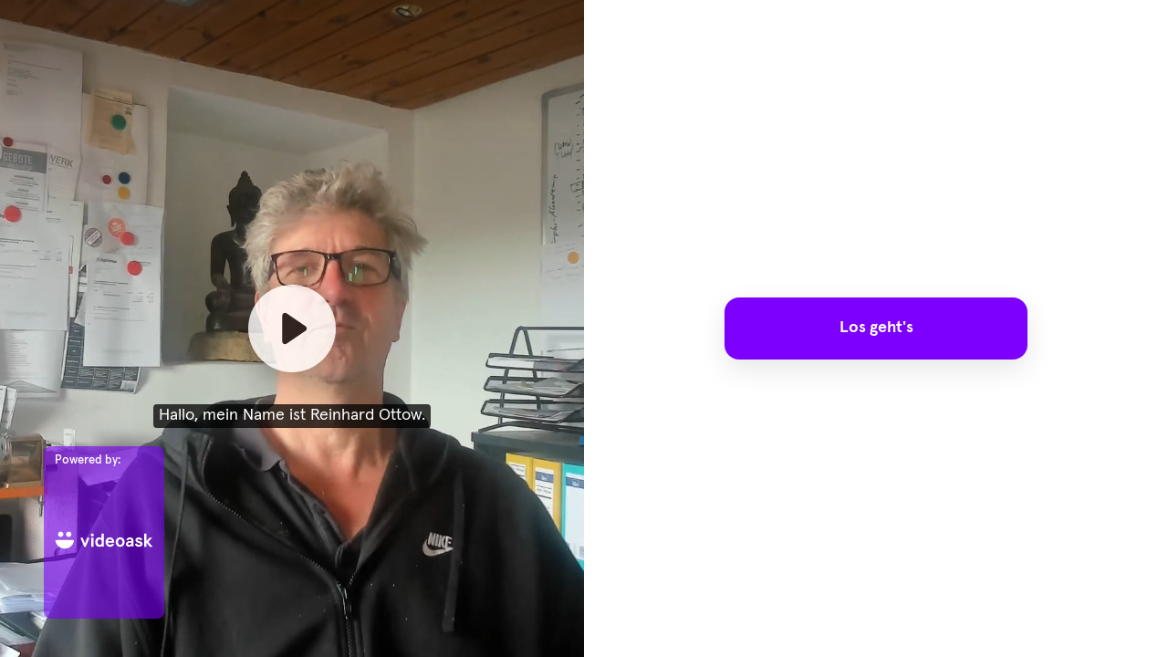

--- FILE ---
content_type: text/html; charset=utf-8
request_url: https://www.videoask.com/f4ovd8mj6
body_size: 15126
content:
<!DOCTYPE html><html lang="en"><head><meta charSet="utf-8"/><meta content="width=device-width, initial-scale=1, shrink-to-fit=no" name="viewport"/><title>4 Schritte-Test</title><link href="https://www.videoask.com/f4ovd8mj6" rel="canonical"/><meta content="https://www.videoask.com/f4ovd8mj6" property="og:url"/><meta content="Typeform" name="author"/><meta content="noindex,nofollow" name="robots"/><link href="/static/renderer/icons/apple-icon-57x57.png" rel="apple-touch-icon" sizes="57x57"/><link href="/static/renderer/icons/apple-icon-60x60.png" rel="apple-touch-icon" sizes="60x60"/><link href="/static/renderer/icons/apple-icon-72x72.png" rel="apple-touch-icon" sizes="72x72"/><link href="/static/renderer/icons/apple-icon-76x76.png" rel="apple-touch-icon" sizes="76x76"/><link href="/static/renderer/icons/apple-icon-114x114.png" rel="apple-touch-icon" sizes="114x114"/><link href="/static/renderer/icons/apple-icon-120x120.png" rel="apple-touch-icon" sizes="120x120"/><link href="/static/renderer/icons/apple-icon-144x144.png" rel="apple-touch-icon" sizes="144x144"/><link href="/static/renderer/icons/apple-icon-152x152.png" rel="apple-touch-icon" sizes="152x152"/><link href="/static/renderer/icons/apple-icon-180x180.png" rel="apple-touch-icon" sizes="180x180"/><meta content="/static/renderer/icons/ms-icon-144x144.png" name="msapplication-TileImage"/><link href="/static/renderer/icons/favicon-32x32.png" rel="icon" sizes="32x32" type="image/png"/><link href="/static/renderer/icons/favicon-96x96.png" rel="icon" sizes="96x96" type="image/png"/><link href="/static/renderer/icons/favicon-16x16.png" rel="icon" sizes="16x16" type="image/png"/><link href="/static/renderer/icons/android-icon-192x192.png" rel="icon" sizes="192x192" type="image/png"/><meta content="video ask, video forms, video form, video data collection, video contact forms, video contact form, video feedback, video testimonials, testimonials, contact forms, video survey, video surveys, video training, video question, video questions, video interview, video recruting, typeform" name="keywords"/><meta content="4 Schritte-Test" property="og:title"/><meta content="website" property="og:type"/><meta content="https://res.cloudinary.com/videoask/image/fetch/t_social-image-without-play-button/https://media.videoask.com/transcoded/66a0c2e5-fd38-4fbb-bf34-645732206614/thumbnails/image.0000002.jpg" property="og:image"/><meta content="1200" property="og:image:width"/><meta content="630" property="og:image:height"/><meta content="4 Schritte-Test" name="twitter:title"/><meta content="https://res.cloudinary.com/videoask/image/fetch/t_social-image-without-play-button/https://media.videoask.com/transcoded/66a0c2e5-fd38-4fbb-bf34-645732206614/thumbnails/image.0000002.jpg" name="twitter:image"/><meta content="player" name="twitter:card"/><meta content="https://www.videoask.com/f4ovd8mj6?embed_type=twitter_card" name="twitter:player"/><meta content="480" name="twitter:player:width"/><meta content="600" name="twitter:player:height"/><meta content="VideoAsk" property="og:site_name"/><meta content="865929553830987" property="fb:app_id"/><meta content="@typeform" name="twitter:site"/><meta content="Powered by VideoAsk - Build instant trust, put a face on your brand, and have more personal interactions at scale." property="og:description"/><meta content="Powered by VideoAsk - Build instant trust, put a face on your brand, and have more personal interactions at scale." name="twitter:description"/><script type="application/ld+json">{"@context":"https://schema.org","@type":"VideoObject","name":"4 Schritte-Test","description":"Hallo, mein Name ist 303. sie sind auf der Suche nach einer passenden Show für Ihr Event gerne helfe ich Ihnen weiter und leite sie in wenigen Minuten durch meine videoberatung beantworten Sie einfach einige Fragen und spontan erhalten Sie eine Empfehlung von mir, welches meiner internen Programme für Ihre Veranstaltung passend ist. Los geht's klicken Sie auf den Button.","thumbnailUrl":["https://res.cloudinary.com/videoask/image/fetch/t_social-image-without-play-button-without-branding/https://media.videoask.com/transcoded/66a0c2e5-fd38-4fbb-bf34-645732206614/thumbnails/image.0000002.jpg","https://res.cloudinary.com/videoask/image/fetch/t_social-image-without-play-button-without-branding/https://media.videoask.com/transcoded/66a0c2e5-fd38-4fbb-bf34-645732206614/thumbnails/image.0000002.jpg","https://res.cloudinary.com/videoask/image/fetch/t_social-image-without-play-button-without-branding/https://media.videoask.com/transcoded/66a0c2e5-fd38-4fbb-bf34-645732206614/thumbnails/image.0000002.jpg"],"uploadDate":"2021-08-07T15:45:50.054002Z","contentUrl":"https://media.videoask.com/transcoded/66a0c2e5-fd38-4fbb-bf34-645732206614/video.mp4?token=eyJhbGciOiJSUzI1NiIsInR5cCI6IkpXVCJ9.eyJtZWRpYV9pZCI6IjY2YTBjMmU1LWZkMzgtNGZiYi1iZjM0LTY0NTczMjIwNjYxNCIsImV4cCI6MTc3MDMwOTgzOH0.[base64]","embedUrl":"https://www.videoask.com/f4ovd8mj6"}</script><link href="http://videoask-api-wsgi.prod.svc.cluster.local/oembed?url=https%3A//www.videoask.com/f4ovd8mj6&amp;format=json" rel="alternate" title="4 Schritte-Test oEmbed Profile" type="application/json+oembed"/><meta name="next-head-count" content="40"/><meta charSet="utf-8"/><meta content="notranslate" name="google"/><meta content="#111111" name="theme-color"/><meta content="#111111" name="msapplication-TileColor"/><meta content="strict-origin-when-cross-origin" name="referrer"/><link href="https://font.typeform.com/dist/font.css?ver=4.9.6" media="all" rel="stylesheet" type="text/css"/><noscript data-n-css=""></noscript><script defer="" nomodule="" src="https://static.videoask.com/_next/static/chunks/polyfills-c67a75d1b6f99dc8.js"></script><script src="https://static.videoask.com/_next/static/chunks/webpack-78315e3aeb44fb7e.js" defer=""></script><script src="https://static.videoask.com/_next/static/chunks/framework-ceaafd284653a06d.js" defer=""></script><script src="https://static.videoask.com/_next/static/chunks/main-df84b927209038dc.js" defer=""></script><script src="https://static.videoask.com/_next/static/chunks/pages/_app-b0de30bb8241cdab.js" defer=""></script><script src="https://static.videoask.com/_next/static/chunks/2edb282b-1b4bf9d10bccd408.js" defer=""></script><script src="https://static.videoask.com/_next/static/chunks/507-afaa117cd6adfa7d.js" defer=""></script><script src="https://static.videoask.com/_next/static/chunks/265-122cbb07f75b0d41.js" defer=""></script><script src="https://static.videoask.com/_next/static/chunks/722-28f94a4517e50a18.js" defer=""></script><script src="https://static.videoask.com/_next/static/chunks/616-19192ec09a22d09b.js" defer=""></script><script src="https://static.videoask.com/_next/static/chunks/876-e5dd4043ea0da51b.js" defer=""></script><script src="https://static.videoask.com/_next/static/chunks/393-fe28e027b1803ef3.js" defer=""></script><script src="https://static.videoask.com/_next/static/chunks/pages/sharing/form-55c99ed12ec980cd.js" defer=""></script><script src="https://static.videoask.com/_next/static/xGs0cw6MDmQ4Ucxk4aBu1/_buildManifest.js" defer=""></script><script src="https://static.videoask.com/_next/static/xGs0cw6MDmQ4Ucxk4aBu1/_ssgManifest.js" defer=""></script><style data-styled="" data-styled-version="5.3.9">.hkUZLD{-webkit-align-items:center;-webkit-box-align:center;-ms-flex-align:center;align-items:center;-webkit-animation:fWWQhU 0.4s ease-out;animation:fWWQhU 0.4s ease-out;background-color:#111111;border:3px solid transparent;border-radius:50%;box-shadow:0 10px 30px 0 rgba(0,0,0,0.21);color:#ffffff;display:-webkit-box;display:-webkit-flex;display:-ms-flexbox;display:flex;-webkit-flex-direction:column;-ms-flex-direction:column;flex-direction:column;-webkit-flex-shrink:0;-ms-flex-negative:0;flex-shrink:0;height:160px;-webkit-box-pack:center;-webkit-justify-content:center;-ms-flex-pack:center;justify-content:center;padding-top:10px;position:relative;width:160px;}/*!sc*/
data-styled.g14[id="Loader__CircleShape-sc-1l8irpi-0"]{content:"hkUZLD,"}/*!sc*/
.daNZQe{-webkit-animation:eoUyJr 0.5s infinite linear;animation:eoUyJr 0.5s infinite linear;-webkit-animation-delay:-4s;animation-delay:-4s;border:2px solid transparent;border-radius:50%;border-right-color:#7D00FE;border-right-color:#7D00FE;display:inline-block;height:110%;pointer-events:none;position:absolute;right:-5%;top:-5%;-webkit-user-select:none;-moz-user-select:none;-ms-user-select:none;user-select:none;width:110%;}/*!sc*/
data-styled.g15[id="Loader__Spin-sc-1l8irpi-1"]{content:"daNZQe,"}/*!sc*/
body{overflow:hidden;}/*!sc*/
html,body,#__next,#root{height:100%;}/*!sc*/
data-styled.g29[id="sc-global-DLCQg1"]{content:"sc-global-DLCQg1,"}/*!sc*/
@font-face{font-family:'favorit-pro';font-weight:700;font-style:normal;font-display:block;src:url('https://font.typeform.com/dist/fonts/favorit/FavoritPro-Bold.eot');src:url('https://font.typeform.com/dist/fonts/favorit/FavoritPro-Bold.eot?#iefix') format('embedded-opentype'),url('https://font.typeform.com/dist/fonts/favorit/FavoritPro-Bold.woff2') format('woff2'),url('https://font.typeform.com/dist/fonts/favorit/FavoritPro-Bold.woff') format('woff'),url('https://font.typeform.com/dist/fonts/favorit/FavoritPro-Bold.ttf') format('truetype');}/*!sc*/
@font-face{font-family:'favorit-pro';font-weight:500;font-style:normal;font-display:block;src:url('https://font.typeform.com/dist/fonts/favorit/FavoritPro-Medium.eot');src:url('https://font.typeform.com/dist/fonts/favorit/FavoritPro-Medium.eot?#iefix') format('embedded-opentype'),url('https://font.typeform.com/dist/fonts/favorit/FavoritPro-Medium.woff2') format('woff2'),url('https://font.typeform.com/dist/fonts/favorit/FavoritPro-Medium.woff') format('woff'),url('https://font.typeform.com/dist/fonts/favorit/FavoritPro-Medium.ttf') format('truetype');}/*!sc*/
@font-face{font-family:'favorit-pro';font-weight:400;font-style:normal;font-display:block;src:url('https://font.typeform.com/dist/fonts/favorit/FavoritPro-Regular.eot');src:url('https://font.typeform.com/dist/fonts/favorit/FavoritPro-Regular.eot?#iefix') format('embedded-opentype'),url('https://font.typeform.com/dist/fonts/favorit/FavoritPro-Regular.woff2') format('woff2'),url('https://font.typeform.com/dist/fonts/favorit/FavoritPro-Regular.woff') format('woff'),url('https://font.typeform.com/dist/fonts/favorit/FavoritPro-Regular.ttf') format('truetype');}/*!sc*/
@font-face{font-family:'favorit-pro';font-weight:300;font-style:normal;font-display:block;src:url('https://font.typeform.com/dist/fonts/favorit/FavoritPro-Book.eot');src:url('https://font.typeform.com/dist/fonts/favorit/FavoritPro-Book.eot?#iefix') format('embedded-opentype'),url('https://font.typeform.com/dist/fonts/favorit/FavoritPro-Book.woff2') format('woff2'),url('https://font.typeform.com/dist/fonts/favorit/FavoritPro-Book.woff') format('woff'),url('https://font.typeform.com/dist/fonts/favorit/FavoritPro-Book.ttf') format('truetype');}/*!sc*/
@font-face{font-family:'favorit-pro';font-weight:200;font-style:normal;font-display:block;src:url('https://font.typeform.com/dist/fonts/favorit/FavoritPro-Light.eot');src:url('https://font.typeform.com/dist/fonts/favorit/FavoritPro-Light.eot?#iefix') format('embedded-opentype'),url('https://font.typeform.com/dist/fonts/favorit/FavoritPro-Light.woff2') format('woff2'),url('https://font.typeform.com/dist/fonts/favorit/FavoritPro-Light.woff') format('woff'),url('https://font.typeform.com/dist/fonts/favorit/FavoritPro-Light.ttf') format('truetype');}/*!sc*/
body{background:#FFFFFF;font-family:"apercu-pro";font-feature-settings:'ss04' on;margin:0;padding:0;-webkit-transform:none;-ms-transform:none;transform:none;}/*!sc*/
data-styled.g30[id="sc-global-iEDSUG1"]{content:"sc-global-iEDSUG1,"}/*!sc*/
.jFiyoK{-moz-osx-font-smoothing:grayscale;-webkit-font-smoothing:antialiased;-webkit-overflow-scrolling:touch;-webkit-tap-highlight-color:rgba(0,0,0,0);box-sizing:border-box;color:white;font-size:14px;font-weight:400;line-height:20px;position:relative;height:100%;overflow:hidden;}/*!sc*/
.jFiyoK *,.jFiyoK *:before,.jFiyoK *:after{box-sizing:inherit;}/*!sc*/
.jFiyoK a{-webkit-text-decoration:none;text-decoration:none;}/*!sc*/
.jFiyoK input,.jFiyoK button,.jFiyoK textarea{font-family:inherit;}/*!sc*/
data-styled.g31[id="base-styles__BaseStylesRoot-sc-1gok04t-0"]{content:"jFiyoK,"}/*!sc*/
.jyBCu{background:#FFFFFF;-webkit-align-items:center;-webkit-box-align:center;-ms-flex-align:center;align-items:center;display:-webkit-box;display:-webkit-flex;display:-ms-flexbox;display:flex;-webkit-flex-direction:column;-ms-flex-direction:column;flex-direction:column;height:100%;-webkit-box-pack:center;-webkit-justify-content:center;-ms-flex-pack:center;justify-content:center;width:100%;}/*!sc*/
data-styled.g111[id="loading-screen__Wrapper-sc-8tqv33-0"]{content:"jyBCu,"}/*!sc*/
@-webkit-keyframes fWWQhU{from{opacity:0;-webkit-transform:translateY(30px);-ms-transform:translateY(30px);transform:translateY(30px);}to{opacity:1;-webkit-transform:translateY(0px);-ms-transform:translateY(0px);transform:translateY(0px);}}/*!sc*/
@keyframes fWWQhU{from{opacity:0;-webkit-transform:translateY(30px);-ms-transform:translateY(30px);transform:translateY(30px);}to{opacity:1;-webkit-transform:translateY(0px);-ms-transform:translateY(0px);transform:translateY(0px);}}/*!sc*/
data-styled.g413[id="sc-keyframes-fWWQhU"]{content:"fWWQhU,"}/*!sc*/
@-webkit-keyframes eoUyJr{from{-webkit-transform:rotate(0deg);-ms-transform:rotate(0deg);transform:rotate(0deg);}to{-webkit-transform:rotate(360deg);-ms-transform:rotate(360deg);transform:rotate(360deg);}}/*!sc*/
@keyframes eoUyJr{from{-webkit-transform:rotate(0deg);-ms-transform:rotate(0deg);transform:rotate(0deg);}to{-webkit-transform:rotate(360deg);-ms-transform:rotate(360deg);transform:rotate(360deg);}}/*!sc*/
data-styled.g414[id="sc-keyframes-eoUyJr"]{content:"eoUyJr,"}/*!sc*/
</style></head><body><div id="__next" data-reactroot=""><div font-family="&quot;apercu-pro&quot;" role="main" class="base-styles__BaseStylesRoot-sc-1gok04t-0 jFiyoK"><div class="loading-screen__Wrapper-sc-8tqv33-0 jyBCu"><div class="Loader__CircleShape-sc-1l8irpi-0 hkUZLD"><span class="Loader__Spin-sc-1l8irpi-1 daNZQe"></span><svg fill="none" height="49" width="114" xmlns="http://www.w3.org/2000/svg"><path d="M0 8.097h3.452l3.534 9.085 3.535-9.085h3.451L8.146 22.014h-2.32L0 8.097zM30.242 22.235c-2.043 0-3.617-.645-4.721-1.933-1.086-1.307-1.63-3.056-1.63-5.247 0-2.19.544-3.93 1.63-5.218 1.104-1.307 2.678-1.96 4.721-1.96.682 0 1.335.146 1.961.44.626.295 1.095.645 1.408 1.05V2.464h3.424v19.55h-3.424v-1.436c-.22.405-.644.782-1.27 1.132-.607.35-1.307.525-2.099.525zm.47-2.927c.939 0 1.703-.368 2.292-1.105.607-.754.911-1.804.911-3.148 0-1.343-.304-2.383-.911-3.12-.59-.755-1.353-1.132-2.292-1.132-.939 0-1.712.377-2.32 1.132-.607.736-.91 1.777-.91 3.12 0 1.326.303 2.366.91 3.12.608.755 1.381 1.133 2.32 1.133zM46.316 22.235c-1.509 0-2.77-.35-3.783-1.05a6.552 6.552 0 01-2.209-2.706 8.82 8.82 0 01-.69-3.424c0-1.178.23-2.31.69-3.396a6.33 6.33 0 012.21-2.706c1.012-.718 2.273-1.077 3.782-1.077 1.455 0 2.67.35 3.645 1.05.976.68 1.694 1.546 2.154 2.595.46 1.05.69 2.126.69 3.23v1.409h-9.802c.037.534.193 1.04.47 1.519.294.478.699.874 1.214 1.187.534.294 1.142.442 1.823.442 1.399 0 2.53-.663 3.396-1.988l2.734 1.436c-1.326 2.319-3.433 3.479-6.324 3.479zm3.259-8.67c-.184-.848-.543-1.538-1.077-2.072-.534-.534-1.261-.8-2.181-.8-.884 0-1.62.285-2.21.856a3.672 3.672 0 00-1.076 2.015h6.544zM61.948 22.235c-1.38 0-2.586-.322-3.617-.967a6.656 6.656 0 01-2.402-2.595c-.552-1.105-.829-2.31-.829-3.618 0-1.307.277-2.503.829-3.59a6.607 6.607 0 012.402-2.622c1.031-.645 2.237-.967 3.617-.967 1.381 0 2.587.322 3.618.967a6.412 6.412 0 012.374 2.623c.571 1.086.856 2.282.856 3.59 0 1.306-.285 2.512-.856 3.617a6.455 6.455 0 01-2.374 2.595c-1.031.645-2.237.967-3.618.967zm0-2.927c1.123 0 1.989-.414 2.596-1.243.626-.828.939-1.831.939-3.01 0-1.178-.313-2.181-.939-3.01-.607-.828-1.473-1.242-2.596-1.242-1.122 0-1.997.414-2.623 1.243-.607.828-.91 1.831-.91 3.01 0 1.178.303 2.18.91 3.01.626.828 1.5 1.242 2.623 1.242zM75.593 22.235c-1.234 0-2.246-.368-3.038-1.105-.792-.736-1.187-1.776-1.187-3.12 0-.902.248-1.694.745-2.375.497-.7 1.197-1.233 2.099-1.601.902-.387 1.933-.58 3.092-.58h2.32v-.608c0-.736-.23-1.288-.69-1.656-.46-.368-1.04-.553-1.74-.553-.534 0-1.022.157-1.463.47-.424.294-.737.782-.94 1.463l-2.899-.828c.332-1.16.976-2.09 1.933-2.789.976-.718 2.099-1.077 3.369-1.077 1.804 0 3.203.451 4.197 1.353.994.884 1.491 2.375 1.491 4.473v8.312h-2.65l-.36-1.767c-1.086 1.325-2.512 1.988-4.28 1.988zm.469-2.79c.589 0 1.15-.128 1.684-.386a3.332 3.332 0 001.326-1.077c.35-.478.524-1.03.524-1.656v-.304h-2.513c-.828 0-1.472.166-1.932.497-.442.313-.663.8-.663 1.463 0 .387.138.727.414 1.022.276.295.663.442 1.16.442zM91.915 22.235c-3.13 0-5.173-1.39-6.13-4.17l3.092-1.077c.258.81.636 1.4 1.133 1.768.497.368 1.168.552 2.015.552.663 0 1.206-.12 1.63-.36.441-.257.662-.58.662-.966 0-.368-.211-.662-.635-.883-.423-.24-1.187-.479-2.292-.718-3.13-.681-4.694-2.172-4.694-4.473 0-.792.23-1.492.69-2.1a4.415 4.415 0 011.823-1.435 6.106 6.106 0 012.43-.497c2.485 0 4.298 1.04 5.439 3.12l-2.457 1.712c-.663-1.27-1.648-1.905-2.955-1.905-.478 0-.902.11-1.27.331-.35.221-.525.507-.525.856 0 .369.175.672.525.912.35.239 1.013.46 1.988.662 1.73.332 3.01.82 3.839 1.464.847.626 1.27 1.537 1.27 2.733 0 1.381-.535 2.476-1.602 3.286-1.05.792-2.375 1.188-3.976 1.188zM101.141 2.464h3.423v10.797l4.557-5.164h4.142l-5.937 6.379 6.572 7.538h-4.142l-5.192-6.323v6.323h-3.423V2.464zM18.639 6.302c-.626 0-1.15-.211-1.574-.635-.424-.423-.635-.948-.635-1.574 0-.626.211-1.15.635-1.574.423-.423.948-.635 1.574-.635.626 0 1.15.212 1.574.635.423.424.635.948.635 1.574 0 .626-.212 1.15-.635 1.574-.424.424-.948.635-1.574.635zm-1.712 1.795h3.424v13.917h-3.424V8.097zM73.531 42.776c-1.182 0-1.789-.968-1.789-2.157 0-1.19.596-2.105 1.79-2.105 1.213 0 1.788.958 1.788 2.105-.01 1.21-.617 2.157-1.789 2.157zm-11.565-4.262c.692 0 .98.4.98.747 0 .842-.863 1.21-2.663 1.263 0-1.042.596-2.01 1.683-2.01zm-7.668 4.262c-1.118 0-1.587-.905-1.587-2.157 0-1.242.48-2.105 1.587-2.105 1.129 0 1.661.895 1.661 2.105 0 1.263-.553 2.157-1.661 2.157zm-9.457-5.493h-1.747l2.897 6.608c-.554 1.221-.852 1.526-1.235 1.526-.405 0-.788-.326-1.065-.61l-.767 1.01a2.738 2.738 0 001.97.863c.916 0 1.619-.526 2.024-1.473l3.344-7.934h-1.715l-1.746 4.735-1.96-4.725zm46.262 1.231c.852 0 1.023.58 1.023 1.936v3.568h1.512v-4.504c0-1.62-1.118-2.326-2.151-2.326-.916 0-1.757.569-2.226 1.62-.266-1.01-1.118-1.62-2.109-1.62-.862 0-1.725.548-2.194 1.568v-1.473h-1.512v6.724h1.513v-2.872c0-1.453.766-2.62 1.81-2.62.852 0 1.012.578 1.012 1.935v3.568h1.512l-.01-2.883c0-1.453.777-2.62 1.82-2.62zm-11.32-1.23H78.27v6.723h1.513V41.43c0-1.63.724-2.736 1.8-2.736.276 0 .51.01.766.116l.235-1.589c-.192-.021-.362-.042-.533-.042-1.065 0-1.832.726-2.279 1.663v-1.558h.01zm-6.252-.106c-2.002 0-3.354 1.515-3.354 3.43 0 1.99 1.373 3.473 3.354 3.473 2.013 0 3.387-1.526 3.387-3.473-.01-1.925-1.406-3.43-3.387-3.43zm-11.48 5.598c-.788 0-1.374-.4-1.619-1.21 2.002-.084 3.962-.568 3.962-2.326 0-1.01-1.001-2.052-2.439-2.052-1.938 0-3.248 1.568-3.248 3.43 0 1.948 1.288 3.473 3.216 3.473 1.342 0 2.194-.536 2.865-1.315l-.735-.99c-.777.79-1.257.99-2.002.99zm-7.455-5.598c-.767 0-1.533.442-1.832 1.136v-1.03h-1.512v9.364h1.512v-3.346c.32.484 1.055.8 1.704.8 2.013 0 3.078-1.484 3.078-3.483-.01-1.978-1.054-3.441-2.95-3.441zM43.99 34.589h-7.135v1.463h2.79v7.955h1.587v-7.955h2.758v-1.463zm22.482 2.694h-.906v1.347h.906v5.377h1.512V38.63h1.47v-1.347h-1.47v-1.052c0-.674.277-.905.905-.905.234 0 .447.063.735.158l.34-1.263c-.276-.158-.83-.221-1.192-.221-1.448 0-2.3.863-2.3 2.357v.926zM24.771 44.292c-.37 0-.723-.084-1.06-.253-.33-.168-.566-.361-.71-.578v.735H22v-8.531h1v3.217c.201-.257.458-.462.771-.614.314-.161.647-.242 1-.242.579 0 1.073.137 1.482.41.41.265.72.635.928 1.109.21.474.314 1.012.314 1.614 0 .603-.105 1.141-.314 1.615a2.548 2.548 0 01-.928 1.12c-.41.266-.903.398-1.482.398zm-.096-.891c.554 0 .988-.205 1.301-.615.322-.418.482-.96.482-1.627 0-.666-.16-1.205-.482-1.614-.313-.418-.747-.627-1.301-.627-.546 0-.98.209-1.301.627-.314.41-.47.948-.47 1.614 0 .667.156 1.21.47 1.627.313.41.747.615 1.301.615zM30.223 44.051l-2.193-5.928h1.024l1.675 4.555 1.567-4.555h1.012l-3.049 8.531h-.976l.94-2.603z" fill="#fff"></path></svg></div></div></div></div><script id="__NEXT_DATA__" type="application/json">{"props":{"pageProps":{"overrides":{"hideProgressControls":false,"hideTextClose":false,"pauseAutoPlay":false,"shouldAutoplay":false,"hideHeaderFooterBackground":false,"hideTitle":false,"videoFirst":false,"audioFirst":false,"fitVideo":false,"letItSnow":false},"canonicalUrl":"https://www.videoask.com/f4ovd8mj6","hideUpload":false,"hideScreenshare":false,"justVideo":false,"buttonRadius":16,"isPreview":false,"hidePreviewBanner":false,"skipRedirect":false,"avoidBarebones":false,"userAgent":"Mozilla/5.0 (Macintosh; Intel Mac OS X 10_15_7) AppleWebKit/537.36 (KHTML, like Gecko) Chrome/131.0.0.0 Safari/537.36; ClaudeBot/1.0; +claudebot@anthropic.com)","hideCaptionsPrePlayback":false,"hidePlay":false,"forceRecTime":false,"isKiosk":false,"removeFileLimit":false,"darkText":false,"isFullscreen":false,"isFormAuthor":false,"locale":"de-DE","hideBranding":false,"theme":{"primary":"#7D00FE","secondary":"#4CD982","background":"#FFFFFF","foreground":"#111111","foregroundButton":"#ffffff","foregroundSecondaryButton":"#111111","fontFamily":"apercu pro","goodbyeForeground":"#ffffff"},"form":{"are_answers_public":false,"are_messages_public":false,"author_id":"320ebc4c-f4c2-4d14-83c9-6bbd1c5aac37","created_at":"2021-08-07T14:25:42.749628Z","form_id":"438d741b-1e6e-4c6e-be93-2b599156f56a","hide_branding":false,"idle_deadline_time_in_minutes":60,"metadata":{"primary_color":"#7D00FE","secondary_color":"#4CD982","background_color":"#FFFFFF","font_family":"apercu pro","font_value":"\"apercu-pro\"","locale":"de-DE","transcription_locale":"de-DE","filter_profanities":false,"show_form_title":false,"live_recording":true,"live_safari_use_webm":false,"consent_label":"Die von Ihnen angegebenen personenbezogenen Daten werden von Reinhard Ottow zum Zwecke der Bereitstellung des Dienstes verarbeitet. Ihre Daten werden nicht an Dritte weitergegeben. Sie können Ihr Recht auf Zugriff, Berichtigung und Löschung Ihrer Daten sowie die anderen gesetzlich gewährten Rechte ausüben, indem Sie eine E-Mail an info@reinhard\u003ca href=\"http://-ottow.de\" rel=\"noopener noreferrer\" target=\"_blank\"\u003e-ottow.de\u003c/a\u003e senden. Weitere Informationen finden Sie in meiner Datenschutzerklärung auf dieser Website.","show_overlay_close_button":true,"show_player_controls":true,"show_subtitles_by_default":true,"is_feedback_enabled":false,"pause_autoplay":false,"enhance_video_button":false,"overlay_text_color":"#FFFFFF","square_button_radius":16,"created_from":"template","expired_at_timezone":"Europe/Madrid","has_ever_been_published":true},"notifications":{"send_contact_message_emails":true},"organization_id":"07a9976c-3c6f-4b54-b98c-67574cc806c6","organization_name":"Reinhard Ottow Entertainment","questions":[{"allow_multiple_selection":false,"caption_data":"WEBVTT\n\nkey-0\n00:00:00.000 --\u003e 00:00:02.700\nHallo, mein Name ist Reinhard Ottow.\n\nkey-1\n00:00:02.700 --\u003e 00:00:04.600\nSie sind auf der Suche nach\n\nkey-2\n00:00:04.600 --\u003e 00:00:06.300\neiner passenden Show für Ihr Event?\n\nkey-3\n00:00:06.300 --\u003e 00:00:09.000\nGerne helfe ich Ihnen weiter und\n\nkey-4\n00:00:09.000 --\u003e 00:00:11.800\nleite sie in wenigen Minuten durch\n\nkey-5\n00:00:11.800 --\u003e 00:00:15.800\nmeine Videoberatung beantworten Sie einfach einige\n\nkey-6\n00:00:15.800 --\u003e 00:00:18.800\nFragen und spontan erhalten Sie eine\n\nkey-7\n00:00:18.800 --\u003e 00:00:21.200\nEmpfehlung von mir, welches meiner internen\n\nkey-8\n00:00:21.200 --\u003e 00:00:23.700\nProgramme für Ihre Veranstaltung passend ist.\n\nkey-9\n00:00:23.700 --\u003e 00:00:26.700\nLos geht's klicken Sie auf den\n\nkey-10\n00:00:26.700 --\u003e 00:00:26.800\nButton.","collect_contact_information":false,"created_at":"2021-08-07T14:25:42.765485Z","form_id":"438d741b-1e6e-4c6e-be93-2b599156f56a","gif":"https://media.videoask.com/transcoded/66a0c2e5-fd38-4fbb-bf34-645732206614/thumbnails/preview.gif","label":"1 Hallo, mein Name ist 303.... (transcribed)","media_id":"66a0c2e5-fd38-4fbb-bf34-645732206614","media_duration":28,"media_type":"video","media_url":"https://media.videoask.com/transcoded/66a0c2e5-fd38-4fbb-bf34-645732206614/video.mp4?token=eyJhbGciOiJSUzI1NiIsInR5cCI6IkpXVCJ9.eyJtZWRpYV9pZCI6IjY2YTBjMmU1LWZkMzgtNGZiYi1iZjM0LTY0NTczMjIwNjYxNCIsImV4cCI6MTc3MDMwOTgzOH0.[base64]","metadata":{"text":"","darken_text_background":true,"fit_video":false,"overlay_text_size":5,"notes":"Hallo. Mein Name ist Reinhard Ottow. Sie sind auf der Suche nach \neiner passenden Show für Ihr Event? Gerne helfe ich Ihnen weiter und\nleite Sie in wenigen Minuten durch eine Video-Beratung. Beantworten\nSie einfach einige Fragen und erhalten Sie eine Empfehlung, welches\nmeiner Entertainment-Programm für Ihre Veranstaltung passend ist.\nLos geht's ---\u003e KLICKEN SIE JETZT AUF DEN BUTTON !"},"poll_options":[{"id":"81aa4aa6-7e9f-4d0d-9307-af875e9d48b3","option_id":"81aa4aa6-7e9f-4d0d-9307-af875e9d48b3","content":"Los geht's","ref":"8f195a18-d50d-41dc-a216-7cb62b8cb6a6"}],"question_id":"3f000478-38ac-46d0-aecc-d6525abd5910","share_id":"f4ovd8mj6","share_url":"https://www.videoask.com/f4ovd8mj6","thumbnail":"https://media.videoask.com/transcoded/66a0c2e5-fd38-4fbb-bf34-645732206614/thumbnails/image.0000002.jpg","title":"Hallo, mein Name ist 303.... (transcribed)","transcode_status":"completed","transcribe_status":"completed","transcription":"Hallo, mein Name ist 303. sie sind auf der Suche nach einer passenden Show für Ihr Event gerne helfe ich Ihnen weiter und leite sie in wenigen Minuten durch meine videoberatung beantworten Sie einfach einige Fragen und spontan erhalten Sie eine Empfehlung von mir, welches meiner internen Programme für Ihre Veranstaltung passend ist. Los geht's klicken Sie auf den Button.","transcription_data":[{"words":[{"word":"Hallo,","end_time":1.4,"start_time":0},{"word":"mein","end_time":1.8,"start_time":1.4},{"word":"Name","end_time":2,"start_time":1.8},{"word":"ist","end_time":2,"start_time":2},{"word":"303.","end_time":2.7,"start_time":2},{"word":"sie","end_time":3.8,"start_time":2.7},{"word":"sind","end_time":4.1,"start_time":3.8},{"word":"auf","end_time":4.2,"start_time":4.1},{"word":"der","end_time":4.3,"start_time":4.2},{"word":"Suche","end_time":4.4,"start_time":4.3},{"word":"nach","end_time":4.6,"start_time":4.4},{"word":"einer","end_time":4.9,"start_time":4.6},{"word":"passenden","end_time":5.1,"start_time":4.9},{"word":"Show","end_time":5.6,"start_time":5.1},{"word":"für","end_time":5.9,"start_time":5.6},{"word":"Ihr","end_time":6,"start_time":5.9},{"word":"Event","end_time":6.3,"start_time":6},{"word":"gerne","end_time":7.5,"start_time":6.3},{"word":"helfe","end_time":8.2,"start_time":7.5},{"word":"ich","end_time":8.2,"start_time":8.2},{"word":"Ihnen","end_time":8.4,"start_time":8.2},{"word":"weiter","end_time":8.7,"start_time":8.4},{"word":"und","end_time":9,"start_time":8.7},{"word":"leite","end_time":9.9,"start_time":9},{"word":"sie","end_time":10,"start_time":9.9},{"word":"in","end_time":10.2,"start_time":10},{"word":"wenigen","end_time":10.5,"start_time":10.2},{"word":"Minuten","end_time":10.8,"start_time":10.5},{"word":"durch","end_time":11.8,"start_time":10.8},{"word":"meine","end_time":12.1,"start_time":11.8},{"word":"videoberatung","end_time":12.8,"start_time":12.1},{"word":"beantworten","end_time":14.5,"start_time":12.8},{"word":"Sie","end_time":14.6,"start_time":14.5},{"word":"einfach","end_time":15,"start_time":14.6},{"word":"einige","end_time":15.8,"start_time":15},{"word":"Fragen","end_time":16.2,"start_time":15.8},{"word":"und","end_time":16.3,"start_time":16.2},{"word":"spontan","end_time":17.9,"start_time":16.3},{"word":"erhalten","end_time":18.5,"start_time":17.9},{"word":"Sie","end_time":18.6,"start_time":18.5},{"word":"eine","end_time":18.8,"start_time":18.6},{"word":"Empfehlung","end_time":18.9,"start_time":18.8},{"word":"von","end_time":19.4,"start_time":18.9},{"word":"mir,","end_time":19.6,"start_time":19.4},{"word":"welches","end_time":20.4,"start_time":19.6},{"word":"meiner","end_time":20.7,"start_time":20.4},{"word":"internen","end_time":21.2,"start_time":20.7},{"word":"Programme","end_time":21.8,"start_time":21.2},{"word":"für","end_time":22.1,"start_time":21.8},{"word":"Ihre","end_time":22.4,"start_time":22.1},{"word":"Veranstaltung","end_time":23.1,"start_time":22.4},{"word":"passend","end_time":23.6,"start_time":23.1},{"word":"ist.","end_time":23.7,"start_time":23.6},{"word":"Los","end_time":24.7,"start_time":23.7},{"word":"geht's","end_time":25,"start_time":24.7},{"word":"klicken","end_time":26,"start_time":25},{"word":"Sie","end_time":26.4,"start_time":26},{"word":"auf","end_time":26.5,"start_time":26.4},{"word":"den","end_time":26.7,"start_time":26.5},{"word":"Button.","end_time":26.8,"start_time":26.7}],"confidence":0.9059833,"transcript":"Hallo, mein Name ist 303. sie sind auf der Suche nach einer passenden Show für Ihr Event gerne helfe ich Ihnen weiter und leite sie in wenigen Minuten durch meine videoberatung beantworten Sie einfach einige Fragen und spontan erhalten Sie eine Empfehlung von mir, welches meiner internen Programme für Ihre Veranstaltung passend ist. Los geht's klicken Sie auf den Button."}],"type":"poll","updated_at":"2021-08-07T15:24:31.926725Z"},{"allow_multiple_selection":true,"collect_contact_information":false,"created_at":"2021-08-07T14:25:43.508064Z","form_id":"438d741b-1e6e-4c6e-be93-2b599156f56a","gif":"https://media.videoask.com/transcoded/de50c85b-1090-4825-a0b2-cb5d073badd9/thumbnails/preview.gif","label":"2 Machen wir es einfach zunächst... (transcribed)","media_id":"de50c85b-1090-4825-a0b2-cb5d073badd9","media_duration":21,"media_type":"video","media_url":"https://media.videoask.com/transcoded/de50c85b-1090-4825-a0b2-cb5d073badd9/video.mp4?token=eyJhbGciOiJSUzI1NiIsInR5cCI6IkpXVCJ9.eyJtZWRpYV9pZCI6ImRlNTBjODViLTEwOTAtNDgyNS1hMGIyLWNiNWQwNzNiYWRkOSIsImV4cCI6MTc3MDMwOTgzOH0.[base64]","metadata":{"text":"","darken_text_background":true,"fit_video":false,"poll_tip":false,"overlay_text_size":5,"notes":"Machen wir es einfach. Zunächst habe ich einige Fragen zu Ihrer geplanten Veranstaltung. Um Ihnen das passende Show-Programm empfehlen zu können, würde ich gerne etwas über die Rahmenbedingungen erfahren."},"poll_options":[{"id":"d826017f-fd4e-4a31-aca2-73447d8b1ac3","option_id":"d826017f-fd4e-4a31-aca2-73447d8b1ac3","content":"Private Feier","ref":"2bd293d8-48cf-4b02-a7ee-90ce761b1d49"},{"id":"ffe8f2ee-f806-45d0-a106-1b2f1ce73ee6","option_id":"ffe8f2ee-f806-45d0-a106-1b2f1ce73ee6","content":"Firmenfeier","ref":"812751c6-c7f2-4ee2-8ca4-c6d53d6bd7c3"}],"question_id":"e69cbd57-5149-4642-b44d-5d9f67b5f37b","share_id":"f4ovd8mj6","share_url":"https://www.videoask.com/f4ovd8mj6","thumbnail":"https://media.videoask.com/transcoded/de50c85b-1090-4825-a0b2-cb5d073badd9/thumbnails/image.0000002.jpg","title":"Machen wir es einfach zunächst... (transcribed)","transcode_status":"completed","transcribe_status":"completed","transcription":"Machen wir es einfach zunächst habe ich einige Fragen zu ihrer geplanten Veranstaltung um Ihnen das passende Showprogramm empfehlen zu können, würde ich gerne etwas über die Rahmenbedingungen erfahren, klicken Sie einfach auf die auf Sie zutreffenden Punkte und gehen Sie dann zum nächsten Schritt weiter.","transcription_data":[{"words":[{"word":"Machen","end_time":1.7,"start_time":0},{"word":"wir","end_time":1.8,"start_time":1.7},{"word":"es","end_time":1.9,"start_time":1.8},{"word":"einfach","end_time":2.2,"start_time":1.9},{"word":"zunächst","end_time":3.2,"start_time":2.2},{"word":"habe","end_time":3.5,"start_time":3.2},{"word":"ich","end_time":3.5,"start_time":3.5},{"word":"einige","end_time":3.9,"start_time":3.5},{"word":"Fragen","end_time":3.9,"start_time":3.9},{"word":"zu","end_time":4.5,"start_time":3.9},{"word":"ihrer","end_time":4.7,"start_time":4.5},{"word":"geplanten","end_time":5,"start_time":4.7},{"word":"Veranstaltung","end_time":6,"start_time":5},{"word":"um","end_time":6.8,"start_time":6},{"word":"Ihnen","end_time":7.1,"start_time":6.8},{"word":"das","end_time":7.2,"start_time":7.1},{"word":"passende","end_time":7.5,"start_time":7.2},{"word":"Showprogramm","end_time":8.1,"start_time":7.5},{"word":"empfehlen","end_time":8.6,"start_time":8.1},{"word":"zu","end_time":8.7,"start_time":8.6},{"word":"können,","end_time":8.8,"start_time":8.7},{"word":"würde","end_time":9.9,"start_time":8.8},{"word":"ich","end_time":10,"start_time":9.9},{"word":"gerne","end_time":10.3,"start_time":10},{"word":"etwas","end_time":10.4,"start_time":10.3},{"word":"über","end_time":10.8,"start_time":10.4},{"word":"die","end_time":10.9,"start_time":10.8},{"word":"Rahmenbedingungen","end_time":11.7,"start_time":10.9},{"word":"erfahren,","end_time":12.4,"start_time":11.7},{"word":"klicken","end_time":13.7,"start_time":12.4},{"word":"Sie","end_time":13.8,"start_time":13.7},{"word":"einfach","end_time":14.2,"start_time":13.8},{"word":"auf","end_time":14.4,"start_time":14.2},{"word":"die","end_time":14.8,"start_time":14.4},{"word":"auf","end_time":15.2,"start_time":14.8},{"word":"Sie","end_time":15.5,"start_time":15.2},{"word":"zutreffenden","end_time":16.4,"start_time":15.5},{"word":"Punkte","end_time":16.9,"start_time":16.4},{"word":"und","end_time":17.8,"start_time":16.9},{"word":"gehen","end_time":18.1,"start_time":17.8},{"word":"Sie","end_time":18.2,"start_time":18.1},{"word":"dann","end_time":18.3,"start_time":18.2},{"word":"zum","end_time":18.5,"start_time":18.3},{"word":"nächsten","end_time":19,"start_time":18.5},{"word":"Schritt","end_time":19,"start_time":19},{"word":"weiter.","end_time":19.4,"start_time":19}],"confidence":0.9069161,"transcript":"Machen wir es einfach zunächst habe ich einige Fragen zu ihrer geplanten Veranstaltung um Ihnen das passende Showprogramm empfehlen zu können, würde ich gerne etwas über die Rahmenbedingungen erfahren, klicken Sie einfach auf die auf Sie zutreffenden Punkte und gehen Sie dann zum nächsten Schritt weiter."}],"type":"poll","updated_at":"2021-08-07T15:12:26.016240Z"},{"allow_multiple_selection":false,"collect_contact_information":false,"created_at":"2021-08-07T14:25:44.183107Z","form_id":"438d741b-1e6e-4c6e-be93-2b599156f56a","gif":"https://media.videoask.com/transcoded/a543bad3-f2a4-410e-8b03-93d59ddb857d/thumbnails/preview.gif","label":"3 Prima jetzt noch einige Details... (transcribed)","media_id":"a543bad3-f2a4-410e-8b03-93d59ddb857d","media_duration":7,"media_type":"video","media_url":"https://media.videoask.com/transcoded/a543bad3-f2a4-410e-8b03-93d59ddb857d/video.mp4?token=eyJhbGciOiJSUzI1NiIsInR5cCI6IkpXVCJ9.eyJtZWRpYV9pZCI6ImE1NDNiYWQzLWYyYTQtNDEwZS04YjAzLTkzZDU5ZGRiODU3ZCIsImV4cCI6MTc3MDMwOTgzOH0.[base64]","metadata":{"text":"","darken_text_background":true,"fit_video":false,"overlay_text_size":5,"notes":"Prima. Jetzt benötige ich noch einige Details zu Ihrer privaten Feier."},"poll_options":[{"id":"5ad5323a-61fd-41f8-9d2d-d3f4ef7dcf0b","option_id":"5ad5323a-61fd-41f8-9d2d-d3f4ef7dcf0b","content":"1-50 Gäste","ref":"2ec86dd1-5f92-4898-942f-95e5aefc7338"},{"id":"86497d5a-1009-4ba7-a9b1-6518c82a39c5","option_id":"86497d5a-1009-4ba7-a9b1-6518c82a39c5","content":"50-100 Gäste","ref":"b7bf945b-2d97-4936-98cf-da589b60b84b"},{"id":"619b40c6-9db5-4282-922e-ba98ac527e98","option_id":"619b40c6-9db5-4282-922e-ba98ac527e98","content":"50-200 Gäste","ref":"080b212a-9fe5-4d2b-9786-cad1bbc01359"},{"id":"0ac58efc-2589-4e41-b0f1-b5451aa31244","option_id":"0ac58efc-2589-4e41-b0f1-b5451aa31244","content":"\u003e 200 Gäste","ref":"a12fc684-6c0d-44c8-8440-077f22c5b7fa"}],"question_id":"43b47f31-a453-4542-a254-3fc61592c93c","share_id":"f4ovd8mj6","share_url":"https://www.videoask.com/f4ovd8mj6","thumbnail":"https://media.videoask.com/transcoded/a543bad3-f2a4-410e-8b03-93d59ddb857d/thumbnails/image.0000002.jpg","title":"Prima jetzt noch einige Details... (transcribed)","transcode_status":"completed","transcribe_status":"completed","transcription":"Prima jetzt noch einige Details zu ihrer privaten Feier.","transcription_data":[{"words":[{"word":"Prima","end_time":1.8,"start_time":1},{"word":"jetzt","end_time":2.7,"start_time":1.8},{"word":"noch","end_time":3,"start_time":2.7},{"word":"einige","end_time":3.4,"start_time":3},{"word":"Details","end_time":4.3,"start_time":3.4},{"word":"zu","end_time":5.1,"start_time":4.3},{"word":"ihrer","end_time":5.4,"start_time":5.1},{"word":"privaten","end_time":5.8,"start_time":5.4},{"word":"Feier.","end_time":6.1,"start_time":5.8}],"confidence":0.8746857,"transcript":"Prima jetzt noch einige Details zu ihrer privaten Feier."}],"type":"poll","updated_at":"2021-08-07T15:11:23.886184Z"},{"allow_multiple_selection":false,"collect_contact_information":true,"created_at":"2021-08-07T14:25:44.869393Z","form_id":"438d741b-1e6e-4c6e-be93-2b599156f56a","gif":"https://media.videoask.com/transcoded/328f6c4a-b973-4ff5-8ff5-e1809b90290d/thumbnails/preview.gif","label":"4 Da vielen Dank für Ihr... (transcribed)","media_id":"328f6c4a-b973-4ff5-8ff5-e1809b90290d","media_duration":53,"media_type":"video","media_url":"https://media.videoask.com/transcoded/328f6c4a-b973-4ff5-8ff5-e1809b90290d/video.mp4?token=eyJhbGciOiJSUzI1NiIsInR5cCI6IkpXVCJ9.eyJtZWRpYV9pZCI6IjMyOGY2YzRhLWI5NzMtNGZmNS04ZmY1LWUxODA5YjkwMjkwZCIsImV4cCI6MTc3MDMwOTgzOH0.[base64]","metadata":{"text":"","darken_text_background":true,"fit_video":false,"disable_data_collection":false,"overlay_text_size":5,"notes":"Vielen Dank für Ihr Interesse. Sie kennen jetzt die Entertainment-Möglichkeiten für Ihre Veranstaltung. \nSie wollen gerne mit mir persönlich über Details sprechen oder \nhaben weitere Fragen...\nDann rufen Sie mich einfach an: 05508-92112"},"poll_options":[{"id":"fa961b14-07e6-4961-a36b-c58bca1c1ee4","option_id":"fa961b14-07e6-4961-a36b-c58bca1c1ee4","content":"Bitte Infomaterial per E-Mail senden","ref":"02bc4121-83dc-44ec-835e-edbeaffdd3e9"}],"question_id":"a831d9bc-0066-4634-92fe-6aba669e76ae","share_id":"f4ovd8mj6","share_url":"https://www.videoask.com/f4ovd8mj6","thumbnail":"https://media.videoask.com/transcoded/328f6c4a-b973-4ff5-8ff5-e1809b90290d/thumbnails/image.0000002.jpg","title":"Da vielen Dank für Ihr... (transcribed)","transcode_status":"completed","transcribe_status":"completed","transcription":"Da vielen Dank für Ihr Interesse. Sie kennen jetzt die Entertainment Möglichkeiten für Ihre Veranstaltung, sie wollen gerne eventuell noch mit mir persönlich sprechen und vielleicht einige Details herausfinden oder sie haben weitere Fragen, dann rufen Sie mich einfach an Telefon 05508 02112 geworfen selbstverständlich auch auf der Webseite ein anderer Weg wäre das Kontaktformular der Webseite, aber ich bin immer der Meinung am besten. Man spricht einfach mal miteinander, dann lassen sich alle Dinge klären und seien Sie sicher wir finden auf jeden Fall Ihre ganz individuelle Lösung, was das Entertainment auf Ihrer Veranstaltung angeht.","transcription_data":[{"words":[{"word":"Da","end_time":1.3,"start_time":0},{"word":"vielen","end_time":1.6,"start_time":1.3},{"word":"Dank","end_time":1.6,"start_time":1.6},{"word":"für","end_time":1.9,"start_time":1.6},{"word":"Ihr","end_time":2,"start_time":1.9},{"word":"Interesse.","end_time":2.3,"start_time":2},{"word":"Sie","end_time":3.3,"start_time":2.3},{"word":"kennen","end_time":3.5,"start_time":3.3},{"word":"jetzt","end_time":3.6,"start_time":3.5},{"word":"die","end_time":3.8,"start_time":3.6},{"word":"Entertainment","end_time":4.5,"start_time":3.8},{"word":"Möglichkeiten","end_time":5.1,"start_time":4.5},{"word":"für","end_time":5.3,"start_time":5.1},{"word":"Ihre","end_time":5.5,"start_time":5.3},{"word":"Veranstaltung,","end_time":6.3,"start_time":5.5},{"word":"sie","end_time":7.4,"start_time":6.3},{"word":"wollen","end_time":7.6,"start_time":7.4},{"word":"gerne","end_time":7.9,"start_time":7.6},{"word":"eventuell","end_time":8.3,"start_time":7.9},{"word":"noch","end_time":8.8,"start_time":8.3},{"word":"mit","end_time":8.9,"start_time":8.8},{"word":"mir","end_time":9.1,"start_time":8.9},{"word":"persönlich","end_time":9.3,"start_time":9.1},{"word":"sprechen","end_time":9.6,"start_time":9.3},{"word":"und","end_time":10.6,"start_time":9.6},{"word":"vielleicht","end_time":10.7,"start_time":10.6},{"word":"einige","end_time":11.6,"start_time":10.7},{"word":"Details","end_time":12.1,"start_time":11.6},{"word":"herausfinden","end_time":13.3,"start_time":12.1},{"word":"oder","end_time":14,"start_time":13.3},{"word":"sie","end_time":14.6,"start_time":14},{"word":"haben","end_time":14.7,"start_time":14.6},{"word":"weitere","end_time":15.1,"start_time":14.7},{"word":"Fragen,","end_time":15.2,"start_time":15.1},{"word":"dann","end_time":16.2,"start_time":15.2},{"word":"rufen","end_time":16.3,"start_time":16.2},{"word":"Sie","end_time":16.6,"start_time":16.3},{"word":"mich","end_time":16.8,"start_time":16.6},{"word":"einfach","end_time":17,"start_time":16.8},{"word":"an","end_time":17.2,"start_time":17},{"word":"Telefon","end_time":17.9,"start_time":17.2},{"word":"05508","end_time":20.2,"start_time":17.9},{"word":"02112","end_time":22.8,"start_time":20.2},{"word":"geworfen","end_time":24.9,"start_time":22.8},{"word":"selbstverständlich","end_time":26.1,"start_time":24.9},{"word":"auch","end_time":26.9,"start_time":26.1},{"word":"auf","end_time":27.3,"start_time":26.9},{"word":"der","end_time":27.7,"start_time":27.3},{"word":"Webseite","end_time":28.3,"start_time":27.7},{"word":"ein","end_time":30.4,"start_time":28.3},{"word":"anderer","end_time":30.8,"start_time":30.4},{"word":"Weg","end_time":31,"start_time":30.8},{"word":"wäre","end_time":31.1,"start_time":31},{"word":"das","end_time":31.5,"start_time":31.1},{"word":"Kontaktformular","end_time":32,"start_time":31.5},{"word":"der","end_time":32.5,"start_time":32},{"word":"Webseite,","end_time":33.1,"start_time":32.5},{"word":"aber","end_time":33.8,"start_time":33.1},{"word":"ich","end_time":34,"start_time":33.8},{"word":"bin","end_time":34.2,"start_time":34},{"word":"immer","end_time":34.4,"start_time":34.2},{"word":"der","end_time":34.5,"start_time":34.4},{"word":"Meinung","end_time":34.6,"start_time":34.5},{"word":"am","end_time":35.3,"start_time":34.6},{"word":"besten.","end_time":35.4,"start_time":35.3},{"word":"Man","end_time":36,"start_time":35.4},{"word":"spricht","end_time":36.4,"start_time":36},{"word":"einfach","end_time":36.5,"start_time":36.4},{"word":"mal","end_time":36.8,"start_time":36.5},{"word":"miteinander,","end_time":37.4,"start_time":36.8},{"word":"dann","end_time":38.2,"start_time":37.4},{"word":"lassen","end_time":38.5,"start_time":38.2},{"word":"sich","end_time":38.6,"start_time":38.5},{"word":"alle","end_time":39,"start_time":38.6},{"word":"Dinge","end_time":39.3,"start_time":39},{"word":"klären","end_time":39.5,"start_time":39.3},{"word":"und","end_time":39.8,"start_time":39.5},{"word":"seien","end_time":40.5,"start_time":39.8},{"word":"Sie","end_time":40.6,"start_time":40.5},{"word":"sicher","end_time":40.9,"start_time":40.6},{"word":"wir","end_time":41.6,"start_time":40.9},{"word":"finden","end_time":41.7,"start_time":41.6},{"word":"auf","end_time":42.4,"start_time":41.7},{"word":"jeden","end_time":43,"start_time":42.4},{"word":"Fall","end_time":43.4,"start_time":43},{"word":"Ihre","end_time":44.3,"start_time":43.4},{"word":"ganz","end_time":44.7,"start_time":44.3},{"word":"individuelle","end_time":45.5,"start_time":44.7},{"word":"Lösung,","end_time":45.8,"start_time":45.5},{"word":"was","end_time":46.8,"start_time":45.8},{"word":"das","end_time":47,"start_time":46.8},{"word":"Entertainment","end_time":47.8,"start_time":47},{"word":"auf","end_time":47.9,"start_time":47.8},{"word":"Ihrer","end_time":48.2,"start_time":47.9},{"word":"Veranstaltung","end_time":48.5,"start_time":48.2},{"word":"angeht.","end_time":49.3,"start_time":48.5}],"confidence":0.8964296,"transcript":"Da vielen Dank für Ihr Interesse. Sie kennen jetzt die Entertainment Möglichkeiten für Ihre Veranstaltung, sie wollen gerne eventuell noch mit mir persönlich sprechen und vielleicht einige Details herausfinden oder sie haben weitere Fragen, dann rufen Sie mich einfach an Telefon 05508 02112 geworfen selbstverständlich auch auf der Webseite ein anderer Weg wäre das Kontaktformular der Webseite, aber ich bin immer der Meinung am besten. Man spricht einfach mal miteinander, dann lassen sich alle Dinge klären und seien Sie sicher wir finden auf jeden Fall Ihre ganz individuelle Lösung, was das Entertainment auf Ihrer Veranstaltung angeht."}],"type":"poll","updated_at":"2021-08-07T15:21:35.580744Z"}],"requires_consent":true,"requires_contact_email":true,"requires_contact_info":true,"requires_contact_name":true,"requires_contact_phone_number":false,"requires_contact_product_name":false,"share_id":"f4ovd8mj6","share_url":"https://www.videoask.com/f4ovd8mj6","show_consent":true,"show_footnote":false,"show_contact_email":true,"show_contact_name":true,"show_contact_phone_number":false,"show_contact_product_name":false,"show_goodbye_ad":true,"status":"published","title":"4 Schritte-Test","updated_at":"2021-08-07T15:45:50.054002Z","is_password_protected":false,"drop_off_analysis":true,"is_respondent_confirmation_email_enabled":false,"reply_media_time_limit":300},"formUrl":"/f4ovd8mj6","twitterPlayerUrl":"https://www.videoask.com/f4ovd8mj6?embed_type=twitter_card","showGoodbyeAd":true,"letItSnow":false,"videoFirst":false,"audioFirst":false,"liveRecording":true,"globalMediaPlayerProps":{"buttonRadius":16,"letItSnow":false,"videoFirst":false,"audioFirst":false,"liveRecording":true,"hideBranding":false,"hideProgressControls":false,"textSize":5,"textColor":"#FFFFFF","hideTextClose":false,"pauseAutoPlay":false,"showSubtitlesByDefault":true,"hideHeaderFooterBackground":false,"shareId":"f4ovd8mj6","title":null},"shouldLinkCanonical":true,"hasPaymentQuestion":false,"jsonLd":{"@context":"https://schema.org","@type":"VideoObject","name":"4 Schritte-Test","description":"Hallo, mein Name ist 303. sie sind auf der Suche nach einer passenden Show für Ihr Event gerne helfe ich Ihnen weiter und leite sie in wenigen Minuten durch meine videoberatung beantworten Sie einfach einige Fragen und spontan erhalten Sie eine Empfehlung von mir, welches meiner internen Programme für Ihre Veranstaltung passend ist. Los geht's klicken Sie auf den Button.","thumbnailUrl":["https://res.cloudinary.com/videoask/image/fetch/t_social-image-without-play-button-without-branding/https://media.videoask.com/transcoded/66a0c2e5-fd38-4fbb-bf34-645732206614/thumbnails/image.0000002.jpg","https://res.cloudinary.com/videoask/image/fetch/t_social-image-without-play-button-without-branding/https://media.videoask.com/transcoded/66a0c2e5-fd38-4fbb-bf34-645732206614/thumbnails/image.0000002.jpg","https://res.cloudinary.com/videoask/image/fetch/t_social-image-without-play-button-without-branding/https://media.videoask.com/transcoded/66a0c2e5-fd38-4fbb-bf34-645732206614/thumbnails/image.0000002.jpg"],"uploadDate":"2021-08-07T15:45:50.054002Z","contentUrl":"https://media.videoask.com/transcoded/66a0c2e5-fd38-4fbb-bf34-645732206614/video.mp4?token=eyJhbGciOiJSUzI1NiIsInR5cCI6IkpXVCJ9.eyJtZWRpYV9pZCI6IjY2YTBjMmU1LWZkMzgtNGZiYi1iZjM0LTY0NTczMjIwNjYxNCIsImV4cCI6MTc3MDMwOTgzOH0.[base64]","embedUrl":"https://www.videoask.com/f4ovd8mj6"}},"__N_SSP":true},"page":"/sharing/form","query":{"shareIdType":"f","shareIdValue":"4ovd8mj6"},"buildId":"xGs0cw6MDmQ4Ucxk4aBu1","assetPrefix":"https://static.videoask.com","isFallback":false,"gssp":true,"scriptLoader":[]}</script></body></html>

--- FILE ---
content_type: text/javascript
request_url: https://static.videoask.com/_next/static/chunks/722-28f94a4517e50a18.js
body_size: 22191
content:
(self.webpackChunk_N_E=self.webpackChunk_N_E||[]).push([[722],{57615:function(e){var t;t=function(){return function(){var e={80:function(e,t,r){e.exports=r(728).default},728:function(e,t,r){"use strict";r.d(t,{default:function(){return tC}});var a=r(48),n=r.n(a),i=function(){return"xxxxxxxx-xxxx-4xxx-yxxx-xxxxxxxxxxxx".replace(/[xy]/g,function(e){var t=16*Math.random()|0;return("x"===e?t:3&t|8).toString(16)})},o=function(){return("000000"+(2176782336*Math.random()<<0).toString(36)).slice(-6)},s=function(e){return e&&void 0!==e.nodeName?(e.muxId||(e.muxId=e.id||o()),e.muxId):e},u=function(e){e&&void 0!==e.nodeName?e=s(t=e):t=document.querySelector(e);var t,r=t&&t.nodeName?t.nodeName.toLowerCase():"";return[t,e,r]},l=r(640),d=r.n(l),c=d().methodFactory;d().methodFactory=function(e,t,r){var a=c(e,t,r);return function(){for(var e=["[mux]"],t=0;t<arguments.length;t++)e.push(arguments[t]);a.apply(void 0,e)}},d().setLevel(d().getLevel());var f=d();function p(){return"1"===(n().doNotTrack||n().navigator&&n().navigator.doNotTrack)}var _={now:function(){var e=n().performance,t=e&&e.timing,r=t&&t.navigationStart;return Math.round("number"==typeof r&&"function"==typeof e.now?r+e.now():Date.now())}},h=function(e){return v(e)[0]},v=function(e){if("string"!=typeof e||""===e)return["localhost"];var t,r=(e.match(/^(([^:\/?#]+):)?(\/\/([^\/?#]*))?([^?#]*)(\?([^#]*))?(#(.*))?/)||[])[4];return r&&(t=(r.match(/[^\.]+\.[^\.]+$/)||[])[0]),[r,t]},m={exists:function(){var e=n().performance;return void 0!==(e&&e.timing)},domContentLoadedEventEnd:function(){var e=n().performance,t=e&&e.timing;return t&&t.domContentLoadedEventEnd},navigationStart:function(){var e=n().performance,t=e&&e.timing;return t&&t.navigationStart}};function y(e,t,r){r=void 0===r?1:r,e[t]=e[t]||0,e[t]+=r}var b=["x-request-id","cf-ray","x-amz-cf-id","x-akamai-request-id"],g=["x-cdn","content-type"].concat(b);function w(e){var t={};return(e=e||"").trim().split(/[\r\n]+/).forEach(function(e){if(e){var r=e.split(": "),a=r.shift();a&&(g.indexOf(a.toLowerCase())>=0||0===a.toLowerCase().indexOf("x-litix-"))&&(t[a]=r.join(": "))}}),t}function T(e){if(e){var t=b.find(function(t){return void 0!==e[t]});return t?e[t]:void 0}}var E=function(e){var t={};for(var r in e){var a=e[r];-1!==a["DATA-ID"].search("io.litix.data.")&&(t[a["DATA-ID"].replace("io.litix.data.","")]=a.VALUE)}return t};function k(e,t){var r=Object.keys(e);if(Object.getOwnPropertySymbols){var a=Object.getOwnPropertySymbols(e);t&&(a=a.filter(function(t){return Object.getOwnPropertyDescriptor(e,t).enumerable})),r.push.apply(r,a)}return r}function O(e){for(var t=1;t<arguments.length;t++){var r=null!=arguments[t]?arguments[t]:{};t%2?k(Object(r),!0).forEach(function(t){D(e,t,r[t])}):Object.getOwnPropertyDescriptors?Object.defineProperties(e,Object.getOwnPropertyDescriptors(r)):k(Object(r)).forEach(function(t){Object.defineProperty(e,t,Object.getOwnPropertyDescriptor(r,t))})}return e}function D(e,t,r){return t in e?Object.defineProperty(e,t,{value:r,enumerable:!0,configurable:!0,writable:!0}):e[t]=r,e}var x=function(e){if(!e)return{};var t=m.navigationStart(),r=e.loading,a=r?r.start:e.trequest,n=r?r.first:e.tfirst,i=r?r.end:e.tload;return{bytesLoaded:e.total,requestStart:Math.round(t+a),responseStart:Math.round(t+n),responseEnd:Math.round(t+i)}},S=function(e){if(e&&"function"==typeof e.getAllResponseHeaders)return w(e.getAllResponseHeaders())};function q(e,t){var r=Object.keys(e);if(Object.getOwnPropertySymbols){var a=Object.getOwnPropertySymbols(e);t&&(a=a.filter(function(t){return Object.getOwnPropertyDescriptor(e,t).enumerable})),r.push.apply(r,a)}return r}function P(e){for(var t=1;t<arguments.length;t++){var r=null!=arguments[t]?arguments[t]:{};t%2?q(Object(r),!0).forEach(function(t){A(e,t,r[t])}):Object.getOwnPropertyDescriptors?Object.defineProperties(e,Object.getOwnPropertyDescriptors(r)):q(Object(r)).forEach(function(t){Object.defineProperty(e,t,Object.getOwnPropertyDescriptor(r,t))})}return e}function A(e,t,r){return t in e?Object.defineProperty(e,t,{value:r,enumerable:!0,configurable:!0,writable:!0}):e[t]=r,e}var R=function(e,t){if(!e||"function"!=typeof e.getRequests)return{};var r=e.getRequests({state:"executed"});if(0===r.length)return{};var a,n=r[r.length-1],i=h(n.url),o=n.url,s=n.bytesLoaded,u=new Date(n.requestStartDate).getTime(),l=new Date(n.firstByteDate).getTime(),d=new Date(n.requestEndDate).getTime(),c=isNaN(n.duration)?0:n.duration,f="function"==typeof t.getMetricsFor?t.getMetricsFor(n.mediaType).HttpList:t.getDashMetrics().getHttpRequests(n.mediaType);return f.length>0&&(a=w(f[f.length-1]._responseHeaders||"")),{requestStart:u,requestResponseStart:l,requestResponseEnd:d,requestBytesLoaded:s,requestResponseHeaders:a,requestMediaDuration:c,requestHostname:i,requestUrl:o,requestId:a?T(a):void 0}},I=function(e,t){var r=t.getQualityFor(e),a=t.getCurrentTrackFor(e).bitrateList;return a?{currentLevel:r,renditionWidth:a[r].width||null,renditionHeight:a[r].height||null,renditionBitrate:a[r].bandwidth}:{}},L=function(e){var t;return null===(t=e.match(/.*codecs\*?="(.*)"/))||void 0===t?void 0:t[1]};function j(e,t){for(var r=0;r<t.length;r++){var a=t[r];a.enumerable=a.enumerable||!1,a.configurable=!0,"value"in a&&(a.writable=!0),Object.defineProperty(e,a.key,a)}}var C=0,N=function(){var e,t;function r(){!function(e,t){if(!(e instanceof t))throw TypeError("Cannot call a class as a function")}(this,r)}return e=[{key:"on",value:function(e,t,r){return t._eventEmitterGuid=t._eventEmitterGuid||++C,this._listeners=this._listeners||{},this._listeners[e]=this._listeners[e]||[],r&&(t=t.bind(r)),this._listeners[e].push(t),t}},{key:"off",value:function(e,t){var r=this._listeners&&this._listeners[e];r&&r.forEach(function(e,a){e._eventEmitterGuid===t._eventEmitterGuid&&r.splice(a,1)})}},{key:"one",value:function(e,t,r){var a=this;t._eventEmitterGuid=t._eventEmitterGuid||++C;var n=function n(){a.off(e,n),t.apply(r||this,arguments)};n._eventEmitterGuid=t._eventEmitterGuid,this.on(e,n)}},{key:"emit",value:function(e,t){var r=this;if(this._listeners){t=t||{};var a=this._listeners["before*"]||[],n=this._listeners[e]||[],i=this._listeners["after"+e]||[],o=function(t,a){(t=t.slice()).forEach(function(t){t.call(r,{type:e},a)})};o(a,t),o(n,t),o(i,t)}}}],j(r.prototype,e),t&&j(r,t),Object.defineProperty(r,"prototype",{writable:!1}),r}();function H(e,t){for(var r=0;r<t.length;r++){var a=t[r];a.enumerable=a.enumerable||!1,a.configurable=!0,"value"in a&&(a.writable=!0),Object.defineProperty(e,a.key,a)}}var M=function(){var e;function t(e){var r=this;(function(e,t){if(!(e instanceof t))throw TypeError("Cannot call a class as a function")})(this,t),this.pm=e,this._playbackHeartbeatInterval=null,this._playheadShouldBeProgressing=!1,e.on("playing",function(){r._playheadShouldBeProgressing=!0}),e.on("play",this._startPlaybackHeartbeatInterval.bind(this)),e.on("playing",this._startPlaybackHeartbeatInterval.bind(this)),e.on("adbreakstart",this._startPlaybackHeartbeatInterval.bind(this)),e.on("adplay",this._startPlaybackHeartbeatInterval.bind(this)),e.on("adplaying",this._startPlaybackHeartbeatInterval.bind(this)),e.on("seeking",this._startPlaybackHeartbeatInterval.bind(this)),e.on("devicewake",this._startPlaybackHeartbeatInterval.bind(this)),e.on("viewstart",this._startPlaybackHeartbeatInterval.bind(this)),e.on("rebufferstart",this._startPlaybackHeartbeatInterval.bind(this)),e.on("pause",this._stopPlaybackHeartbeatInterval.bind(this)),e.on("ended",this._stopPlaybackHeartbeatInterval.bind(this)),e.on("viewend",this._stopPlaybackHeartbeatInterval.bind(this)),e.on("error",this._stopPlaybackHeartbeatInterval.bind(this)),e.on("aderror",this._stopPlaybackHeartbeatInterval.bind(this)),e.on("adpause",this._stopPlaybackHeartbeatInterval.bind(this)),e.on("adended",this._stopPlaybackHeartbeatInterval.bind(this)),e.on("adbreakend",this._stopPlaybackHeartbeatInterval.bind(this)),e.on("seeked",function(){e.data.player_is_paused?r._stopPlaybackHeartbeatInterval():r._startPlaybackHeartbeatInterval()}),e.on("timeupdate",function(){null!==r._playbackHeartbeatInterval&&e.emit("playbackheartbeat")}),e.on("devicesleep",function(t,a){null!==r._playbackHeartbeatInterval&&(n().clearInterval(r._playbackHeartbeatInterval),e.emit("playbackheartbeatend",{viewer_time:a.viewer_time}),r._playbackHeartbeatInterval=null)})}return H(t.prototype,[{key:"_startPlaybackHeartbeatInterval",value:function(){var e=this;null===this._playbackHeartbeatInterval&&(this.pm.emit("playbackheartbeat"),this._playbackHeartbeatInterval=n().setInterval(function(){e.pm.emit("playbackheartbeat")},this.pm.playbackHeartbeatTime))}},{key:"_stopPlaybackHeartbeatInterval",value:function(){this._playheadShouldBeProgressing=!1,null!==this._playbackHeartbeatInterval&&(n().clearInterval(this._playbackHeartbeatInterval),this.pm.emit("playbackheartbeatend"),this._playbackHeartbeatInterval=null)}}]),e&&H(t,e),Object.defineProperty(t,"prototype",{writable:!1}),t}();function B(e,t){for(var r=0;r<t.length;r++){var a=t[r];a.enumerable=a.enumerable||!1,a.configurable=!0,"value"in a&&(a.writable=!0),Object.defineProperty(e,a.key,a)}}var U,F,G,W=(U=function e(t){var r=this;(function(e,t){if(!(e instanceof t))throw TypeError("Cannot call a class as a function")})(this,e),t.on("viewinit",function(){r.viewErrored=!1}),t.on("error",function(e,a){try{var n=t.errorTranslator({player_error_code:a.player_error_code,player_error_message:a.player_error_message,player_error_context:a.player_error_context});n?(t.data.player_error_code=n.player_error_code||a.player_error_code,t.data.player_error_message=n.player_error_message||a.player_error_message,t.data.player_error_context=n.player_error_context||a.player_error_context,r.viewErrored=!0):(delete t.data.player_error_code,delete t.data.player_error_message,delete t.data.player_error_context)}catch(i){t.mux.log.warn("Exception in error translator callback.",i),r.viewErrored=!0}})},F&&B(U.prototype,F),G&&B(U,G),Object.defineProperty(U,"prototype",{writable:!1}),U);function Q(e,t){for(var r=0;r<t.length;r++){var a=t[r];a.enumerable=a.enumerable||!1,a.configurable=!0,"value"in a&&(a.writable=!0),Object.defineProperty(e,a.key,a)}}var V=function(){var e;function t(e){(function(e,t){if(!(e instanceof t))throw TypeError("Cannot call a class as a function")})(this,t),this.pm=e,this._watchTimeTrackerLastCheckedTime=null,e.on("playbackheartbeat",this._updateWatchTime.bind(this)),e.on("playbackheartbeatend",this._clearWatchTimeState.bind(this))}return Q(t.prototype,[{key:"_updateWatchTime",value:function(e,t){var r=t.viewer_time;null===this._watchTimeTrackerLastCheckedTime&&(this._watchTimeTrackerLastCheckedTime=r),y(this.pm.data,"view_watch_time",r-this._watchTimeTrackerLastCheckedTime),this._watchTimeTrackerLastCheckedTime=r}},{key:"_clearWatchTimeState",value:function(e,t){this._updateWatchTime(e,t),this._watchTimeTrackerLastCheckedTime=null}}]),e&&Q(t,e),Object.defineProperty(t,"prototype",{writable:!1}),t}();function J(e,t){for(var r=0;r<t.length;r++){var a=t[r];a.enumerable=a.enumerable||!1,a.configurable=!0,"value"in a&&(a.writable=!0),Object.defineProperty(e,a.key,a)}}var K=function(){var e,t;function r(e){var t=this;(function(e,t){if(!(e instanceof t))throw TypeError("Cannot call a class as a function")})(this,r),this.pm=e,this._playbackTimeTrackerLastPlayheadPosition=-1,this._lastTime=_.now(),this._isAdPlaying=!1,e.on("playbackheartbeat",this._updatePlaybackTime.bind(this)),e.on("playbackheartbeatend",this._clearPlaybackTimeState.bind(this)),e.on("seeking",this._clearPlaybackTimeState.bind(this)),e.on("adplaying",function(){t._isAdPlaying=!0}),e.on("adended",function(){t._isAdPlaying=!1}),e.on("adpause",function(){t._isAdPlaying=!1}),e.on("adbreakstart",function(){t._isAdPlaying=!1}),e.on("adbreakend",function(){t._isAdPlaying=!1}),e.on("adplay",function(){t._isAdPlaying=!1})}return e=[{key:"_updatePlaybackTime",value:function(){var e=this.pm.data.player_playhead_time,t=_.now(),r=-1;this._playbackTimeTrackerLastPlayheadPosition>=0&&e>this._playbackTimeTrackerLastPlayheadPosition?r=e-this._playbackTimeTrackerLastPlayheadPosition:this._isAdPlaying&&(r=t-this._lastTime),r>0&&r<=1e3&&y(this.pm.data,"view_content_playback_time",r),this._playbackTimeTrackerLastPlayheadPosition=e,this._lastTime=t}},{key:"_clearPlaybackTimeState",value:function(){this._updatePlaybackTime(),this._playbackTimeTrackerLastPlayheadPosition=-1}}],J(r.prototype,e),t&&J(r,t),Object.defineProperty(r,"prototype",{writable:!1}),r}();function z(e,t){for(var r=0;r<t.length;r++){var a=t[r];a.enumerable=a.enumerable||!1,a.configurable=!0,"value"in a&&(a.writable=!0),Object.defineProperty(e,a.key,a)}}var Y=function(){var e,t;function r(e){(function(e,t){if(!(e instanceof t))throw TypeError("Cannot call a class as a function")})(this,r),this.pm=e;var t=this._updatePlayheadTime.bind(this);e.on("playbackheartbeat",t),e.on("playbackheartbeatend",t),e.on("timeupdate",t),e.on("destroy",function(){e.off("timeupdate",t)})}return e=[{key:"_updateMaxPlayheadPosition",value:function(){this.pm.data.view_max_playhead_position=void 0===this.pm.data.view_max_playhead_position?this.pm.data.player_playhead_time:Math.max(this.pm.data.view_max_playhead_position,this.pm.data.player_playhead_time)}},{key:"_updatePlayheadTime",value:function(e,t){var r=this,a=function(){r.pm.currentFragmentPDT&&r.pm.currentFragmentStart&&(r.pm.data.player_program_time=r.pm.currentFragmentPDT+r.pm.data.player_playhead_time-r.pm.currentFragmentStart)};if(t&&t.player_playhead_time)this.pm.data.player_playhead_time=t.player_playhead_time,a(),this._updateMaxPlayheadPosition();else if(this.pm.getPlayheadTime){var n=this.pm.getPlayheadTime();void 0!==n&&(this.pm.data.player_playhead_time=n,a(),this._updateMaxPlayheadPosition())}}}],z(r.prototype,e),t&&z(r,t),Object.defineProperty(r,"prototype",{writable:!1}),r}();function X(e,t){for(var r=0;r<t.length;r++){var a=t[r];a.enumerable=a.enumerable||!1,a.configurable=!0,"value"in a&&(a.writable=!0),Object.defineProperty(e,a.key,a)}}var $,Z,ee,et=($=function e(t){if(function(e,t){if(!(e instanceof t))throw TypeError("Cannot call a class as a function")}(this,e),!t.disableRebufferTracking){var r,a=function(e,t){n(t),r=void 0},n=function(e){if(r){var a=e.viewer_time-r;y(t.data,"view_rebuffer_duration",a),r=e.viewer_time,t.data.view_rebuffer_duration>3e5&&(t.emit("viewend"),t.send("viewend"),t.mux.log.warn("Ending view after rebuffering for longer than ".concat(3e5,"ms, future events will be ignored unless a programchange or videochange occurs.")))}t.data.view_watch_time>=0&&t.data.view_rebuffer_count>0&&(t.data.view_rebuffer_frequency=t.data.view_rebuffer_count/t.data.view_watch_time,t.data.view_rebuffer_percentage=t.data.view_rebuffer_duration/t.data.view_watch_time)};t.on("playbackheartbeat",function(e,t){return n(t)}),t.on("rebufferstart",function(e,n){r||(y(t.data,"view_rebuffer_count",1),r=n.viewer_time,t.one("rebufferend",a))}),t.on("viewinit",function(){r=void 0,t.off("rebufferend",a)})}},Z&&X($.prototype,Z),ee&&X($,ee),Object.defineProperty($,"prototype",{writable:!1}),$);function er(e,t){for(var r=0;r<t.length;r++){var a=t[r];a.enumerable=a.enumerable||!1,a.configurable=!0,"value"in a&&(a.writable=!0),Object.defineProperty(e,a.key,a)}}var ea=function(){var e,t;function r(e){var t=this;(function(e,t){if(!(e instanceof t))throw TypeError("Cannot call a class as a function")})(this,r),this.pm=e,e.disableRebufferTracking||e.disablePlayheadRebufferTracking||(this._lastCheckedTime=null,this._lastPlayheadTime=null,this._lastPlayheadTimeUpdatedTime=null,e.on("playbackheartbeat",this._checkIfRebuffering.bind(this)),e.on("playbackheartbeatend",this._cleanupRebufferTracker.bind(this)),e.on("seeking",function(){t._cleanupRebufferTracker(null,{viewer_time:_.now()})}))}return er(r.prototype,[{key:"_checkIfRebuffering",value:function(e,t){if(this.pm.seekingTracker.isSeeking||this.pm.adTracker.isAdBreak||!this.pm.playbackHeartbeat._playheadShouldBeProgressing)this._cleanupRebufferTracker(e,t);else if(null!==this._lastCheckedTime){if(this._lastPlayheadTime===this.pm.data.player_playhead_time){var r=t.viewer_time-this._lastPlayheadTimeUpdatedTime;"number"==typeof this.pm.sustainedRebufferThreshold&&r>=this.pm.sustainedRebufferThreshold&&(this._rebuffering||(this._rebuffering=!0,this.pm.emit("rebufferstart",{viewer_time:this._lastPlayheadTimeUpdatedTime}))),this._lastCheckedTime=t.viewer_time}else this._cleanupRebufferTracker(e,t,!0)}else this._prepareRebufferTrackerState(t.viewer_time)}},{key:"_clearRebufferTrackerState",value:function(){this._lastCheckedTime=null,this._lastPlayheadTime=null,this._lastPlayheadTimeUpdatedTime=null}},{key:"_prepareRebufferTrackerState",value:function(e){this._lastCheckedTime=e,this._lastPlayheadTime=this.pm.data.player_playhead_time,this._lastPlayheadTimeUpdatedTime=e}},{key:"_cleanupRebufferTracker",value:function(e,t){var r=arguments.length>2&&void 0!==arguments[2]&&arguments[2];if(this._rebuffering)this._rebuffering=!1,this.pm.emit("rebufferend",{viewer_time:t.viewer_time});else{if(null===this._lastCheckedTime)return;var a=this.pm.data.player_playhead_time-this._lastPlayheadTime,n=t.viewer_time-this._lastPlayheadTimeUpdatedTime;"number"==typeof this.pm.minimumRebufferDuration&&a>0&&n-a>this.pm.minimumRebufferDuration&&(this._lastCheckedTime=null,this.pm.emit("rebufferstart",{viewer_time:this._lastPlayheadTimeUpdatedTime}),this.pm.emit("rebufferend",{viewer_time:this._lastPlayheadTimeUpdatedTime+n-a}))}r?this._prepareRebufferTrackerState(t.viewer_time):this._clearRebufferTrackerState()}}]),t&&er(r,t),Object.defineProperty(r,"prototype",{writable:!1}),r}();function en(e,t){for(var r=0;r<t.length;r++){var a=t[r];a.enumerable=a.enumerable||!1,a.configurable=!0,"value"in a&&(a.writable=!0),Object.defineProperty(e,a.key,a)}}var ei=function(){var e;function t(e){var r=this;(function(e,t){if(!(e instanceof t))throw TypeError("Cannot call a class as a function")})(this,t),this.pm=e,e.on("viewinit",function(){var t=e.data,a=t.view_id;if(!t.view_program_changed){var n=function(t,n){var i=n.viewer_time;"playing"===t.type&&void 0===e.data.view_time_to_first_frame?r.calculateTimeToFirstFrame(i||_.now(),a):"adplaying"===t.type&&(void 0===e.data.view_time_to_first_frame||r._inPrerollPosition())&&r.calculateTimeToFirstFrame(i||_.now(),a)};e.one("playing",n),e.one("adplaying",n),e.one("viewend",function(){e.off("playing",n),e.off("adplaying",n)})}})}return en(t.prototype,[{key:"_inPrerollPosition",value:function(){return void 0===this.pm.data.view_content_playback_time||this.pm.data.view_content_playback_time<=1e3}},{key:"calculateTimeToFirstFrame",value:function(e,t){t===this.pm.data.view_id&&(this.pm.watchTimeTracker._updateWatchTime(null,{viewer_time:e}),this.pm.data.view_time_to_first_frame=this.pm.data.view_watch_time,(this.pm.data.player_autoplay_on||this.pm.data.video_is_autoplay)&&this.NAVIGATION_START&&(this.pm.data.view_aggregate_startup_time=this.pm.data.view_start+this.pm.data.view_watch_time-this.NAVIGATION_START))}}]),e&&en(t,e),Object.defineProperty(t,"prototype",{writable:!1}),t}();function eo(e,t){for(var r=0;r<t.length;r++){var a=t[r];a.enumerable=a.enumerable||!1,a.configurable=!0,"value"in a&&(a.writable=!0),Object.defineProperty(e,a.key,a)}}var es,eu,el,ed=(es=function e(t){var r=this;(function(e,t){if(!(e instanceof t))throw TypeError("Cannot call a class as a function")})(this,e),t.on("viewinit",function(){r._lastPlayheadPosition=-1}),["pause","rebufferstart","seeking","error","adbreakstart","hb"].forEach(function(e){t.on(e,function(){if(r._lastPlayheadPosition>=0&&t.data.player_playhead_time>=0&&r._lastPlayerWidth>=0&&r._lastSourceWidth>0&&r._lastPlayerHeight>=0&&r._lastSourceHeight>0){var e=t.data.player_playhead_time-r._lastPlayheadPosition;if(e<0)return void(r._lastPlayheadPosition=-1);var a=Math.min(r._lastPlayerWidth/r._lastSourceWidth,r._lastPlayerHeight/r._lastSourceHeight),n=Math.max(0,a-1),i=Math.max(0,1-a);t.data.view_max_upscale_percentage=Math.max(t.data.view_max_upscale_percentage||0,n),t.data.view_max_downscale_percentage=Math.max(t.data.view_max_downscale_percentage||0,i),y(t.data,"view_total_content_playback_time",e),y(t.data,"view_total_upscaling",n*e),y(t.data,"view_total_downscaling",i*e)}r._lastPlayheadPosition=-1})}),["playing","hb"].forEach(function(e){t.on(e,function(){r._lastPlayheadPosition=t.data.player_playhead_time,r._lastPlayerWidth=t.data.player_width,r._lastPlayerHeight=t.data.player_height,r._lastSourceWidth=t.data.video_source_width,r._lastSourceHeight=t.data.video_source_height})})},eu&&eo(es.prototype,eu),el&&eo(es,el),Object.defineProperty(es,"prototype",{writable:!1}),es);function ec(e,t){for(var r=0;r<t.length;r++){var a=t[r];a.enumerable=a.enumerable||!1,a.configurable=!0,"value"in a&&(a.writable=!0),Object.defineProperty(e,a.key,a)}}var ef,ep,e_,eh=(ef=function e(t){var r=this;(function(e,t){if(!(e instanceof t))throw TypeError("Cannot call a class as a function")})(this,e),this.isSeeking=!1,t.on("seeking",function(e,a){Object.assign(t.data,a),r._lastSeekingTime=_.now(),!1===r.isSeeking&&(r.isSeeking=!0,t.send("seeking"))}),t.on("seeked",function(){r.isSeeking=!1;var e=r._lastSeekingTime||_.now(),a=_.now()-e;y(t.data,"view_seek_count",1),y(t.data,"view_seek_duration",a);var n=t.data.view_max_seek_time||0;t.data.view_max_seek_time=Math.max(n,a)}),t.on("viewend",function(){r.isSeeking=!1})},ep&&ec(ef.prototype,ep),e_&&ec(ef,e_),Object.defineProperty(ef,"prototype",{writable:!1}),ef);function ev(e,t){return function(e){if(Array.isArray(e))return e}(e)||function(e,t){var r=null==e?null:"undefined"!=typeof Symbol&&e[Symbol.iterator]||e["@@iterator"];if(null!=r){var a,n,i=[],o=!0,s=!1;try{for(r=r.call(e);!(o=(a=r.next()).done)&&(i.push(a.value),!t||i.length!==t);o=!0);}catch(u){s=!0,n=u}finally{try{o||null==r.return||r.return()}finally{if(s)throw n}}return i}}(e,t)||function(e,t){if(e){if("string"==typeof e)return em(e,t);var r=Object.prototype.toString.call(e).slice(8,-1);return"Object"===r&&e.constructor&&(r=e.constructor.name),"Map"===r||"Set"===r?Array.from(e):"Arguments"===r||/^(?:Ui|I)nt(?:8|16|32)(?:Clamped)?Array$/.test(r)?em(e,t):void 0}}(e,t)||function(){throw TypeError("Invalid attempt to destructure non-iterable instance.\nIn order to be iterable, non-array objects must have a [Symbol.iterator]() method.")}()}function em(e,t){(null==t||t>e.length)&&(t=e.length);for(var r=0,a=Array(t);r<t;r++)a[r]=e[r];return a}function ey(e,t){for(var r=0;r<t.length;r++){var a=t[r];a.enumerable=a.enumerable||!1,a.configurable=!0,"value"in a&&(a.writable=!0),Object.defineProperty(e,a.key,a)}}var eb=function(e,t){e.push(t),e.sort(function(e,t){return e.viewer_time-t.viewer_time})},eg=["adbreakstart","adrequest","adresponse","adplay","adplaying","adpause","adended","adbreakend","aderror"],ew=function(){var e,t;function r(e){var t=this;(function(e,t){if(!(e instanceof t))throw TypeError("Cannot call a class as a function")})(this,r),this.pm=e,e.on("viewinit",function(){t.isAdBreak=!1,t._currentAdRequestNumber=0,t._currentAdResponseNumber=0,t._adRequests=[],t._adResponses=[],t._adHasPlayed=!1,t._wouldBeNewAdPlay=!0,t._prerollPlayTime=void 0}),eg.forEach(function(r){return e.on(r,t._updateAdData.bind(t))});var a=function(){t.isAdBreak=!1};e.on("adbreakstart",function(){t.isAdBreak=!0}),e.on("play",a),e.on("playing",a),e.on("viewend",a),e.on("adrequest",function(r,a){a=Object.assign({ad_request_id:"generatedAdRequestId"+t._currentAdRequestNumber++},a),eb(t._adRequests,a),y(e.data,"view_ad_request_count"),t.inPrerollPosition()&&(e.data.view_preroll_requested=!0,t._adHasPlayed||y(e.data,"view_preroll_request_count"))}),e.on("adresponse",function(r,a){a=Object.assign({ad_request_id:"generatedAdRequestId"+t._currentAdResponseNumber++},a),eb(t._adResponses,a);var n=t.findAdRequest(a.ad_request_id);n&&y(e.data,"view_ad_request_time",Math.max(0,a.viewer_time-n.viewer_time))}),e.on("adplay",function(r,a){t._adHasPlayed=!0,t._wouldBeNewAdPlay&&(t._wouldBeNewAdPlay=!1,y(e.data,"view_ad_played_count")),t.inPrerollPosition()&&!e.data.view_preroll_played&&(e.data.view_preroll_played=!0,t._adRequests.length>0&&(e.data.view_preroll_request_time=Math.max(0,a.viewer_time-t._adRequests[0].viewer_time)),e.data.view_start&&(e.data.view_startup_preroll_request_time=Math.max(0,a.viewer_time-e.data.view_start)),t._prerollPlayTime=a.viewer_time)}),e.on("adplaying",function(r,a){t.inPrerollPosition()&&void 0===e.data.view_preroll_load_time&&void 0!==t._prerollPlayTime&&(e.data.view_preroll_load_time=a.viewer_time-t._prerollPlayTime,e.data.view_startup_preroll_load_time=a.viewer_time-t._prerollPlayTime)}),e.on("adended",function(){t._wouldBeNewAdPlay=!0}),e.on("aderror",function(){t._wouldBeNewAdPlay=!0})}return e=[{key:"inPrerollPosition",value:function(){return void 0===this.pm.data.view_content_playback_time||this.pm.data.view_content_playback_time<=1e3}},{key:"findAdRequest",value:function(e){for(var t=0;t<this._adRequests.length;t++)if(this._adRequests[t].ad_request_id===e)return this._adRequests[t]}},{key:"_updateAdData",value:function(e,t){if(this.inPrerollPosition()){if(!this.pm.data.view_preroll_ad_tag_hostname&&t.ad_tag_url){var r=ev(v(t.ad_tag_url),2),a=r[0],n=r[1];this.pm.data.view_preroll_ad_tag_domain=n,this.pm.data.view_preroll_ad_tag_hostname=a}if(!this.pm.data.view_preroll_ad_asset_hostname&&t.ad_asset_url){var i=ev(v(t.ad_asset_url),2),o=i[0],s=i[1];this.pm.data.view_preroll_ad_asset_domain=s,this.pm.data.view_preroll_ad_asset_hostname=o}}this.pm.data.ad_asset_url=null==t?void 0:t.ad_asset_url,this.pm.data.ad_tag_url=null==t?void 0:t.ad_tag_url,this.pm.data.ad_creative_id=null==t?void 0:t.ad_creative_id,this.pm.data.ad_id=null==t?void 0:t.ad_id,this.pm.data.ad_universal_id=null==t?void 0:t.ad_universal_id}}],ey(r.prototype,e),t&&ey(r,t),Object.defineProperty(r,"prototype",{writable:!1}),r}();function eT(e,t){for(var r=0;r<t.length;r++){var a=t[r];a.enumerable=a.enumerable||!1,a.configurable=!0,"value"in a&&(a.writable=!0),Object.defineProperty(e,a.key,a)}}var eE,ek,eO,eD=(eE=function e(t){!function(e,t){if(!(e instanceof t))throw TypeError("Cannot call a class as a function")}(this,e);var r,a,i=function(){t.disableRebufferTracking||r&&(y(t.data,"view_waiting_rebuffer_duration",_.now()-r),r=!1,n().clearInterval(a))},o=!1,s=function(){o=!1,i()};t.on("waiting",function(){o&&(t.disableRebufferTracking||(y(t.data,"view_waiting_rebuffer_count",1),r=_.now(),a=n().setInterval(function(){if(r){var e=_.now();y(t.data,"view_waiting_rebuffer_duration",e-r),r=e}},250)))}),t.on("playing",function(){i(),o=!0}),t.on("pause",s),t.on("seeking",s)},ek&&eT(eE.prototype,ek),eO&&eT(eE,eO),Object.defineProperty(eE,"prototype",{writable:!1}),eE);function ex(e,t){for(var r=0;r<t.length;r++){var a=t[r];a.enumerable=a.enumerable||!1,a.configurable=!0,"value"in a&&(a.writable=!0),Object.defineProperty(e,a.key,a)}}var eS,eq,eP,eA=(eS=function e(t){var r=this;!function(e,t){if(!(e instanceof t))throw TypeError("Cannot call a class as a function")}(this,e);var a=function(){r.lastWallClockTime=_.now(),t.on("before*",n)},n=function(e){var a=_.now(),n=r.lastWallClockTime;r.lastWallClockTime=a,a-n>3e4&&(t.emit("devicesleep",{viewer_time:n}),Object.assign(t.data,{viewer_time:n}),t.send("devicesleep"),t.emit("devicewake",{viewer_time:a}),Object.assign(t.data,{viewer_time:a}),t.send("devicewake"))};t.one("playbackheartbeat",a),t.on("playbackheartbeatend",function(){t.off("before*",n),t.one("playbackheartbeat",a)})},eq&&ex(eS.prototype,eq),eP&&ex(eS,eP),Object.defineProperty(eS,"prototype",{writable:!1}),eS),eR=r(375),eI=r(655),eL=r.n(eI),ej="muxData",eC=function(){var e;try{e=eR.parse(eL().get(ej)||"")}catch(t){e={}}return e},eN=function(e){try{eL().set(ej,eR.stringify(e),{expires:365})}catch(t){}},eH=function(){var e=eC();return e.mux_viewer_id=e.mux_viewer_id||i(),e.msn=e.msn||Math.random(),eN(e),{mux_viewer_id:e.mux_viewer_id,mux_sample_number:e.msn}},eM=function(){var e;switch(eB()){case"cellular":e="cellular";break;case"ethernet":e="wired";break;case"wifi":e="wifi";break;case void 0:break;default:e="other"}return e},eB=function(){var e=n().navigator,t=e&&(e.connection||e.mozConnection||e.webkitConnection);return t&&t.type};eM.getConnectionFromAPI=eB;var eU=eG({a:"env",b:"beacon",c:"custom",d:"ad",e:"event",f:"experiment",i:"internal",m:"mux",n:"response",p:"player",q:"request",r:"retry",s:"session",t:"timestamp",u:"viewer",v:"video",w:"page",x:"view",y:"sub"}),eF=eG({ad:"ad",ag:"aggregate",ap:"api",al:"application",ar:"architecture",as:"asset",au:"autoplay",av:"average",bi:"bitrate",br:"break",bw:"browser",by:"bytes",ca:"cached",cb:"cancel",cc:"codec",cd:"code",cg:"category",ch:"changed",cl:"canceled",cn:"config",co:"count",ce:"counter",cp:"complete",cr:"creative",ct:"content",cu:"current",cx:"connection",cz:"context",dg:"downscaling",dm:"domain",dn:"cdn",do:"downscale",dr:"drm",dp:"dropped",du:"duration",dv:"device",ec:"encoding",ed:"edge",en:"end",eg:"engine",em:"embed",er:"error",es:"errorcode",et:"errortext",ee:"event",ev:"events",ex:"expires",ep:"experiments",fa:"failed",fi:"first",fm:"family",ft:"format",fp:"fps",fq:"frequency",fr:"frame",fs:"fullscreen",ha:"has",hb:"holdback",he:"headers",ho:"host",hn:"hostname",ht:"height",id:"id",ii:"init",in:"instance",ip:"ip",is:"is",ke:"key",la:"language",lb:"labeled",le:"level",li:"live",ld:"loaded",lo:"load",ls:"lists",lt:"latency",ma:"max",md:"media",me:"message",mf:"manifest",mi:"mime",ml:"midroll",mm:"min",mn:"manufacturer",mo:"model",mx:"mux",ne:"newest",nm:"name",no:"number",on:"on",os:"os",pa:"paused",pb:"playback",pd:"producer",pe:"percentage",pf:"played",pg:"program",ph:"playhead",pi:"plugin",pl:"preroll",pn:"playing",po:"poster",pr:"preload",ps:"position",pt:"part",py:"property",ra:"rate",rd:"requested",re:"rebuffer",rf:"rendition",rm:"remote",ro:"ratio",rp:"response",rq:"request",rs:"requests",sa:"sample",se:"session",sk:"seek",sm:"stream",so:"source",sq:"sequence",sr:"series",st:"start",su:"startup",sv:"server",sw:"software",ta:"tag",tc:"tech",te:"text",tg:"target",th:"throughput",ti:"time",tl:"total",to:"to",tt:"title",ty:"type",ug:"upscaling",un:"universal",up:"upscale",ur:"url",us:"user",va:"variant",vd:"viewed",vi:"video",ve:"version",vw:"view",vr:"viewer",wd:"width",wa:"watch",wt:"waiting"});function eG(e){var t={};for(var r in e)e.hasOwnProperty(r)&&(t[e[r]]=r);return t}function eW(e){var t={},r={};return Object.keys(e).forEach(function(a){var n=!1;if(e.hasOwnProperty(a)&&void 0!==e[a]){var i=a.split("_"),o=i[0],s=eU[o];s||(f.info("Data key word `"+i[0]+"` not expected in "+a),s=o+"_"),i.splice(1).forEach(function(e){"url"===e&&(n=!0),eF[e]?s+=eF[e]:Number(e)&&Math.floor(Number(e))===Number(e)?s+=e:(f.info("Data key word `"+e+"` not expected in "+a),s+="_"+e+"_")}),n?r[s]=e[a]:t[s]=e[a]}}),Object.assign(t,r)}var eQ={maxBeaconSize:300,maxQueueLength:3600,baseTimeBetweenBeacons:1e4,maxPayloadKBSize:500},eV=["hb","requestcompleted","requestfailed","requestcanceled"],eJ=function(e){var t=arguments.length>1&&void 0!==arguments[1]?arguments[1]:{};this._beaconUrl=e||"https://img.litix.io",this._eventQueue=[],this._postInFlight=!1,this._failureCount=0,this._sendTimeout=!1,this._options=Object.assign({},eQ,t)};eJ.prototype.queueEvent=function(e,t){var r=Object.assign({},t);return(this._eventQueue.length<=this._options.maxQueueLength||"eventrateexceeded"===e)&&(this._eventQueue.push(r),this._sendTimeout||this._startBeaconSending(),this._eventQueue.length<=this._options.maxQueueLength)},eJ.prototype.flushEvents=function(){var e=arguments.length>0&&void 0!==arguments[0]&&arguments[0];e&&1===this._eventQueue.length?this._eventQueue.pop():(this._eventQueue.length&&this._sendBeaconQueue(),this._startBeaconSending())},eJ.prototype.destroy=function(){var e=arguments.length>0&&void 0!==arguments[0]&&arguments[0];this.destroyed=!0,e?this._clearBeaconQueue():this.flushEvents(),n().clearTimeout(this._sendTimeout)},eJ.prototype._clearBeaconQueue=function(){var e=this._eventQueue.length>this._options.maxBeaconSize?this._eventQueue.length-this._options.maxBeaconSize:0,t=this._eventQueue.slice(e);e>0&&Object.assign(t[t.length-1],eW({mux_view_message:"event queue truncated"}));var r=this._createPayload(t);eK(this._beaconUrl,r,!0,function(){})},eJ.prototype._sendBeaconQueue=function(){var e=this;if(!this._postInFlight){var t=this._eventQueue.slice(0,this._options.maxBeaconSize);this._eventQueue=this._eventQueue.slice(this._options.maxBeaconSize),this._postInFlight=!0;var r=this._createPayload(t),a=_.now();eK(this._beaconUrl,r,!1,function(r,n){n?(e._eventQueue=t.concat(e._eventQueue),e._failureCount+=1,f.info("Error sending beacon: "+n)):e._failureCount=0,e._roundTripTime=_.now()-a,e._postInFlight=!1})}},eJ.prototype._getNextBeaconTime=function(){if(!this._failureCount)return this._options.baseTimeBetweenBeacons;var e=Math.pow(2,this._failureCount-1);return(1+(e*=Math.random()))*this._options.baseTimeBetweenBeacons},eJ.prototype._startBeaconSending=function(){var e=this;n().clearTimeout(this._sendTimeout),this.destroyed||(this._sendTimeout=n().setTimeout(function(){e._eventQueue.length&&e._sendBeaconQueue(),e._startBeaconSending()},this._getNextBeaconTime()))},eJ.prototype._createPayload=function(e){var t,r,a,n=this,i={transmission_timestamp:Math.round(_.now())};this._roundTripTime&&(i.rtt_ms=Math.round(this._roundTripTime));var o=function(){a=(t=JSON.stringify({metadata:i,events:r||e})).length/1024},s=function(){return a<=n._options.maxPayloadKBSize};return o(),s()||(f.info("Payload size is too big ("+a+" kb). Removing unnecessary events."),r=e.filter(function(e){return -1===eV.indexOf(e.e)}),o()),s()||(f.info("Payload size still too big ("+a+" kb). Cropping fields.."),r.forEach(function(e){for(var t in e){var r=e[t];"string"==typeof r&&r.length>51200&&(e[t]=r.substring(0,51200))}}),o()),t};var eK=function(e,t,r,a){if(r&&navigator&&navigator.sendBeacon&&navigator.sendBeacon(e,t))a();else if(n().fetch){var i;n().fetch(e,{method:"POST",body:t,headers:{"Content-Type":"text/plain"},keepalive:t.length<=57344}).then(function(e){return a(null,e.ok?null:"Error")}).catch(function(e){return a(null,e)})}else{if(n().XMLHttpRequest){var o=new(n()).XMLHttpRequest;return o.onreadystatechange=function(){if(4===o.readyState)return a(null,200!==o.status?"error":void 0)},o.open("POST",e),o.setRequestHeader("Content-Type","text/plain"),void o.send(t)}a()}};function ez(e,t){(null==t||t>e.length)&&(t=e.length);for(var r=0,a=Array(t);r<t;r++)a[r]=e[r];return a}function eY(e,t){var r=Object.keys(e);if(Object.getOwnPropertySymbols){var a=Object.getOwnPropertySymbols(e);t&&(a=a.filter(function(t){return Object.getOwnPropertyDescriptor(e,t).enumerable})),r.push.apply(r,a)}return r}function eX(e){for(var t=1;t<arguments.length;t++){var r=null!=arguments[t]?arguments[t]:{};t%2?eY(Object(r),!0).forEach(function(t){e0(e,t,r[t])}):Object.getOwnPropertyDescriptors?Object.defineProperties(e,Object.getOwnPropertyDescriptors(r)):eY(Object(r)).forEach(function(t){Object.defineProperty(e,t,Object.getOwnPropertyDescriptor(r,t))})}return e}function e$(e){return(e$="function"==typeof Symbol&&"symbol"==typeof Symbol.iterator?function(e){return typeof e}:function(e){return e&&"function"==typeof Symbol&&e.constructor===Symbol&&e!==Symbol.prototype?"symbol":typeof e})(e)}function eZ(e,t){for(var r=0;r<t.length;r++){var a=t[r];a.enumerable=a.enumerable||!1,a.configurable=!0,"value"in a&&(a.writable=!0),Object.defineProperty(e,a.key,a)}}function e0(e,t,r){return t in e?Object.defineProperty(e,t,{value:r,enumerable:!0,configurable:!0,writable:!0}):e[t]=r,e}var e1=["env_key","view_id","view_sequence_number","player_sequence_number","beacon_domain","player_playhead_time","viewer_time","mux_api_version","event","video_id","player_instance_id"],e2=["adplay","adplaying","adpause","adfirstquartile","admidpoint","adthirdquartile","adended","adresponse","adrequest"],e3=["ad_id","ad_creative_id","ad_universal_id"],e5=["viewstart","error","ended","viewend"],e6=function(){var e,t;function r(e,t){var a,i,o,s,u,l,d,c,f,p,_,h,v,m,y,b,g,w,T,E=arguments.length>2&&void 0!==arguments[2]?arguments[2]:{};(function(e,t){if(!(e instanceof t))throw TypeError("Cannot call a class as a function")})(this,r),e0(this,"previousBeaconData",null),e0(this,"lastEventTime",0),e0(this,"rateLimited",!1),this.mux=e,this.envKey=t,this.options=E,this.eventQueue=new eJ((b=this.envKey,w=(g=this.options).beaconCollectionDomain,T=g.beaconDomain,w?"https://"+w:(b=b||"inferred").match(/^[a-z0-9]+$/)?"https://"+b+"."+(T||"litix.io"):"https://img.litix.io/a.gif")),this.sampleRate=null!==(a=this.options.sampleRate)&&void 0!==a?a:1,this.disableCookies=null!==(i=this.options.disableCookies)&&void 0!==i&&i,this.respectDoNotTrack=null!==(o=this.options.respectDoNotTrack)&&void 0!==o&&o,this.previousBeaconData=null,this.lastEventTime=0,this.rateLimited=!1,this.pageLevelData={mux_api_version:this.mux.API_VERSION,mux_embed:this.mux.NAME,mux_embed_version:this.mux.VERSION,viewer_application_name:null===(s=this.options.platform)||void 0===s?void 0:s.name,viewer_application_version:null===(u=this.options.platform)||void 0===u?void 0:u.version,viewer_application_engine:null===(l=this.options.platform)||void 0===l?void 0:l.layout,viewer_device_name:null===(d=this.options.platform)||void 0===d?void 0:d.product,viewer_device_category:"",viewer_device_manufacturer:null===(c=this.options.platform)||void 0===c?void 0:c.manufacturer,viewer_os_family:null===(f=this.options.platform)||void 0===f||null===(p=f.os)||void 0===p?void 0:p.family,viewer_os_architecture:null===(_=this.options.platform)||void 0===_||null===(h=_.os)||void 0===h?void 0:h.architecture,viewer_os_version:null===(v=this.options.platform)||void 0===v||null===(m=v.os)||void 0===m?void 0:m.version,viewer_connection_type:eM(),page_url:null===n()||void 0===n()||null===(y=n().location)||void 0===y?void 0:y.href},this.viewerData=this.disableCookies?{}:eH()}return e=[{key:"send",value:function(e,t){var r;if(e&&null!=t&&t.view_id){if(this.respectDoNotTrack&&p())return f.info("Not sending `"+e+"` because Do Not Track is enabled");if(!t||"object"!==e$(t))return f.error("A data object was expected in send() but was not provided");var a,n,o=this.disableCookies?{}:(a=eC(),n=_.now(),a.session_start&&(a.sst=a.session_start,delete a.session_start),a.session_id&&(a.sid=a.session_id,delete a.session_id),a.session_expires&&(a.sex=a.session_expires,delete a.session_expires),(!a.sex||a.sex<n)&&(a.sid=i(),a.sst=n),a.sex=n+15e5,eN(a),{session_id:a.sid,session_start:a.sst,session_expires:a.sex}),s=eX(eX(eX(eX(eX({},this.pageLevelData),t),o),this.viewerData),{},{event:e,env_key:this.envKey});s.user_id&&(s.viewer_user_id=s.user_id,delete s.user_id);var u=(null!==(r=s.mux_sample_number)&&void 0!==r?r:0)>=this.sampleRate,l=eW(this._deduplicateBeaconData(e,s));if(this.lastEventTime=this.mux.utils.now(),u)return f.info("Not sending event due to sample rate restriction",e,s,l);if(this.envKey||f.info("Missing environment key (envKey) - beacons will be dropped if the video source is not a valid mux video URL",e,s,l),!this.rateLimited){if(f.info("Sending event",e,s,l),this.rateLimited=!this.eventQueue.queueEvent(e,l),this.mux.WINDOW_UNLOADING&&"viewend"===e)this.eventQueue.destroy(!0);else if(this.mux.WINDOW_HIDDEN&&"hb"===e?this.eventQueue.flushEvents(!0):e5.indexOf(e)>=0&&this.eventQueue.flushEvents(),this.rateLimited)return s.event="eventrateexceeded",l=eW(s),this.eventQueue.queueEvent(s.event,l),f.error("Beaconing disabled due to rate limit.")}}}},{key:"destroy",value:function(){this.eventQueue.destroy(!1)}},{key:"_deduplicateBeaconData",value:function(e,t){var r=this,a={},n=t.view_id;if("-1"===n||"viewstart"===e||"viewend"===e||!this.previousBeaconData||this.mux.utils.now()-this.lastEventTime>=6e5)a=eX({},t),n&&(this.previousBeaconData=a),n&&"viewend"===e&&(this.previousBeaconData=null);else{var i=0===e.indexOf("request");Object.entries(t).forEach(function(t){var n,o,s=function(e){if(Array.isArray(e))return e}(t)||function(e,t){var r=null==e?null:"undefined"!=typeof Symbol&&e[Symbol.iterator]||e["@@iterator"];if(null!=r){var a,n,i=[],o=!0,s=!1;try{for(r=r.call(e);!(o=(a=r.next()).done)&&(i.push(a.value),!t||i.length!==t);o=!0);}catch(u){s=!0,n=u}finally{try{o||null==r.return||r.return()}finally{if(s)throw n}}return i}}(t,2)||function(e,t){if(e){if("string"==typeof e)return ez(e,t);var r=Object.prototype.toString.call(e).slice(8,-1);return"Object"===r&&e.constructor&&(r=e.constructor.name),"Map"===r||"Set"===r?Array.from(e):"Arguments"===r||/^(?:Ui|I)nt(?:8|16|32)(?:Clamped)?Array$/.test(r)?ez(e,t):void 0}}(t,2)||function(){throw TypeError("Invalid attempt to destructure non-iterable instance.\nIn order to be iterable, non-array objects must have a [Symbol.iterator]() method.")}(),u=s[0],l=s[1];r.previousBeaconData&&(l!==r.previousBeaconData[u]||e1.indexOf(u)>-1||r.objectHasChanged(i,u,l,r.previousBeaconData[u])||r.eventRequiresKey(e,u))&&(a[u]=l,r.previousBeaconData[u]=l)})}return a}},{key:"objectHasChanged",value:function(e,t,r,a){return!(!e||0!==t.indexOf("request_")||"request_response_headers"!==t&&"object"===e$(r)&&"object"===e$(a)&&Object.keys(r||{}).length===Object.keys(a||{}).length)}},{key:"eventRequiresKey",value:function(e,t){return"renditionchange"===e&&0===t.indexOf("video_source_")||!(!e3.includes(t)||!e2.includes(e))}}],eZ(r.prototype,e),t&&eZ(r,t),Object.defineProperty(r,"prototype",{writable:!1}),r}();function e4(e,t){for(var r=0;r<t.length;r++){var a=t[r];a.enumerable=a.enumerable||!1,a.configurable=!0,"value"in a&&(a.writable=!0),Object.defineProperty(e,a.key,a)}}var e8,e7,e9,te=(e8=function e(t){!function(e,t){if(!(e instanceof t))throw TypeError("Cannot call a class as a function")}(this,e);var r=0,a=0,n=0,i=0,o=0,s=0,u=0;t.on("requestcompleted",function(e,s){var u,l,d=s.request_start,c=s.request_response_start,f=s.request_response_end,p=s.request_bytes_loaded;if(i++,c?(u=c-(null!=d?d:0),l=(null!=f?f:0)-c):l=(null!=f?f:0)-(null!=d?d:0),l>0&&p&&p>0){var _=p/l*8e3;o++,a+=p,n+=l,t.data.view_min_request_throughput=Math.min(t.data.view_min_request_throughput||1/0,_),t.data.view_average_request_throughput=a/n*8e3,t.data.view_request_count=i,u>0&&(r+=u,t.data.view_max_request_latency=Math.max(t.data.view_max_request_latency||0,u),t.data.view_average_request_latency=r/o)}}),t.on("requestfailed",function(e,r){i++,s++,t.data.view_request_count=i,t.data.view_request_failed_count=s}),t.on("requestcanceled",function(e,r){i++,u++,t.data.view_request_count=i,t.data.view_request_canceled_count=u})},e7&&e4(e8.prototype,e7),e9&&e4(e8,e9),Object.defineProperty(e8,"prototype",{writable:!1}),e8);function tt(e,t){for(var r=0;r<t.length;r++){var a=t[r];a.enumerable=a.enumerable||!1,a.configurable=!0,"value"in a&&(a.writable=!0),Object.defineProperty(e,a.key,a)}}var tr,ta,tn,ti=(tr=function e(t){var r=this;(function(e,t){if(!(e instanceof t))throw TypeError("Cannot call a class as a function")})(this,e),t.on("before*",function(e,a){var n=a.viewer_time,i=_.now(),o=r._lastEventTime;if(r._lastEventTime=i,o&&i-o>36e5){var s=Object.keys(t.data).reduce(function(e,r){var a,n,i;return 0===r.indexOf("video_")?Object.assign(e,(a={},i=t.data[r],r in a?Object.defineProperty(a,r,{value:i,enumerable:!0,configurable:!0,writable:!0}):a[r]=i,a)):e},{});t.mux.log.info("Received event after at least an hour inactivity, creating a new view"),t.emit("viewinit",Object.assign({viewer_time:n},s)),t.playbackHeartbeat._playheadShouldBeProgressing&&"play"!==e.type&&"adbreakstart"!==e.type&&(t.emit("play",{viewer_time:n}),"playing"!==e.type&&t.emit("playing",{viewer_time:n}))}})},ta&&tt(tr.prototype,ta),tn&&tt(tr,tn),Object.defineProperty(tr,"prototype",{writable:!1}),tr);function to(e){return(to="function"==typeof Symbol&&"symbol"==typeof Symbol.iterator?function(e){return typeof e}:function(e){return e&&"function"==typeof Symbol&&e.constructor===Symbol&&e!==Symbol.prototype?"symbol":typeof e})(e)}function ts(e,t){(null==t||t>e.length)&&(t=e.length);for(var r=0,a=Array(t);r<t;r++)a[r]=e[r];return a}function tu(e,t){for(var r=0;r<t.length;r++){var a=t[r];a.enumerable=a.enumerable||!1,a.configurable=!0,"value"in a&&(a.writable=!0),Object.defineProperty(e,a.key,a)}}function tl(e,t){return(tl=Object.setPrototypeOf?Object.setPrototypeOf.bind():function(e,t){return e.__proto__=t,e})(e,t)}function td(e){if(void 0===e)throw ReferenceError("this hasn't been initialised - super() hasn't been called");return e}function tc(e){return(tc=Object.setPrototypeOf?Object.getPrototypeOf.bind():function(e){return e.__proto__||Object.getPrototypeOf(e)})(e)}var tf=["viewstart","ended","loadstart","pause","play","playing","ratechange","waiting","adplay","adpause","adended","aderror","adplaying","adrequest","adresponse","adbreakstart","adbreakend","adfirstquartile","admidpoint","adthirdquartile","rebufferstart","rebufferend","seeked","error","hb","requestcompleted","requestfailed","requestcanceled","renditionchange"],tp=function(e){!function(e,t){if("function"!=typeof t&&null!==t)throw TypeError("Super expression must either be null or a function");e.prototype=Object.create(t&&t.prototype,{constructor:{value:e,writable:!0,configurable:!0}}),Object.defineProperty(e,"prototype",{writable:!1}),t&&tl(e,t)}(s,e);var t,r,a,n,o=(r=function(){if("undefined"==typeof Reflect||!Reflect.construct||Reflect.construct.sham)return!1;if("function"==typeof Proxy)return!0;try{return Boolean.prototype.valueOf.call(Reflect.construct(Boolean,[],function(){})),!0}catch(e){return!1}}(),function(){var e,t=tc(s);if(r){var a=tc(this).constructor;e=Reflect.construct(t,arguments,a)}else e=t.apply(this,arguments);return function(e,t){if(t&&("object"===to(t)||"function"==typeof t))return t;if(void 0!==t)throw TypeError("Derived constructors may only return object or undefined");return td(e)}(this,e)});function s(e,t,r){(function(e,t){if(!(e instanceof t))throw TypeError("Cannot call a class as a function")})(this,s),(a=o.call(this)).DOM_CONTENT_LOADED_EVENT_END=m.domContentLoadedEventEnd(),a.NAVIGATION_START=m.navigationStart(),a.mux=e,a.id=t,(r=Object.assign({debug:!1,minimumRebufferDuration:250,sustainedRebufferThreshold:1e3,playbackHeartbeatTime:25,beaconDomain:"litix.io",sampleRate:1,disableCookies:!1,respectDoNotTrack:!1,disableRebufferTracking:!1,disablePlayheadRebufferTracking:!1,errorTranslator:function(e){return e}},r)).data=r.data||{},r.data.property_key&&(r.data.env_key=r.data.property_key,delete r.data.property_key),f.setLevel(r.debug?"debug":"warn"),a.getPlayheadTime=r.getPlayheadTime,a.getStateData=r.getStateData||function(){return{}},a.getAdData=r.getAdData||function(){},a.minimumRebufferDuration=r.minimumRebufferDuration,a.sustainedRebufferThreshold=r.sustainedRebufferThreshold,a.playbackHeartbeatTime=r.playbackHeartbeatTime,a.disableRebufferTracking=r.disableRebufferTracking,a.disableRebufferTracking&&a.mux.log.warn("Disabling rebuffer tracking. This should only be used in specific circumstances as a last resort when your player is known to unreliably track rebuffering."),a.disablePlayheadRebufferTracking=r.disablePlayheadRebufferTracking,a.errorTranslator=r.errorTranslator,a.playbackEventDispatcher=new e6(e,r.data.env_key,r),a.data={player_instance_id:i(),mux_sample_rate:r.sampleRate,beacon_domain:r.beaconCollectionDomain?r.beaconCollectionDomain:r.beaconDomain},a.data.view_sequence_number=1,a.data.player_sequence_number=1,a.oldEmit=a.emit,a.emit=function(e,t){t=Object.assign({viewer_time:this.mux.utils.now()},t),this.oldEmit(e,t)};var a,n=(function(){void 0===this.data.view_start&&(this.data.view_start=this.mux.utils.now(),this.emit("viewstart"))}).bind(td(a));a.on("viewinit",function(e,t){this._resetVideoData(),this._resetViewData(),this._resetErrorData(),this._updateStateData(),Object.assign(this.data,t),this._initializeViewData(),this.one("play",n),this.one("adbreakstart",n)});var u=(function(e){this.emit("viewend"),this.send("viewend"),this.emit("viewinit",e)}).bind(td(a));if(a.on("videochange",function(e,t){u(t)}),a.on("programchange",function(e,t){this.data.player_is_paused&&this.mux.log.warn("The `programchange` event is intended to be used when the content changes mid playback without the video source changing, however the video is not currently playing. If the video source is changing please use the videochange event otherwise you will lose startup time information."),u(Object.assign(t,{view_program_changed:!0})),n(),this.emit("play"),this.emit("playing")}),a.on("fragmentchange",function(e,t){this.currentFragmentPDT=t.currentFragmentPDT,this.currentFragmentStart=t.currentFragmentStart}),a.on("destroy",a.destroy),"undefined"!=typeof window&&"function"==typeof window.addEventListener&&"function"==typeof window.removeEventListener){var l=function(){var e=void 0!==a.data.view_start;a.mux.WINDOW_HIDDEN="hidden"===document.visibilityState,e&&a.mux.WINDOW_HIDDEN&&(a.data.player_is_paused||a.emit("hb"))};window.addEventListener("visibilitychange",l,!1);var d=function(e){e.persisted||a.destroy()};window.addEventListener("pagehide",d,!1),a.on("destroy",function(){window.removeEventListener("visibilitychange",l),window.removeEventListener("pagehide",d)})}return a.on("playerready",function(e,t){Object.assign(this.data,t)}),tf.forEach(function(e){a.on(e,function(t,r){0!==e.indexOf("ad")&&this._updateStateData(),Object.assign(this.data,r),this._sanitizeData()}),a.on("after"+e,function(){("error"!==e||this.errorTracker.viewErrored)&&this.send(e)})}),a.on("viewend",function(e,t){Object.assign(a.data,t)}),a.one("playerready",function(e){var t=this.mux.utils.now();this.data.player_init_time&&(this.data.player_startup_time=t-this.data.player_init_time),!this.mux.PLAYER_TRACKED&&this.NAVIGATION_START&&(this.mux.PLAYER_TRACKED=!0,(this.data.player_init_time||this.DOM_CONTENT_LOADED_EVENT_END)&&(this.data.page_load_time=Math.min(this.data.player_init_time||1/0,this.DOM_CONTENT_LOADED_EVENT_END||1/0)-this.NAVIGATION_START)),this.send("playerready"),delete this.data.player_startup_time,delete this.data.page_load_time}),a.longResumeTracker=new ti(td(a)),a.errorTracker=new W(td(a)),new eA(td(a)),a.seekingTracker=new eh(td(a)),a.playheadTime=new Y(td(a)),a.playbackHeartbeat=new M(td(a)),new ed(td(a)),a.watchTimeTracker=new V(td(a)),new K(td(a)),a.adTracker=new ew(td(a)),new ea(td(a)),new et(td(a)),new ei(td(a)),new eD(td(a)),new te(td(a)),r.hlsjs&&a.addHLSJS(r),r.dashjs&&a.addDashJS(r),a.emit("viewinit",r.data),a}return a=[{key:"destroy",value:function(){this._destroyed||(this._destroyed=!0,void 0!==this.data.view_start&&(this.emit("viewend"),this.send("viewend")),this.playbackEventDispatcher.destroy(),this.removeHLSJS(),this.removeDashJS(),window.clearTimeout(this._heartBeatTimeout))}},{key:"send",value:function(e){if(this.data.view_id){var t=Object.assign({},this.data);if(void 0===t.video_source_is_live&&(t.player_source_duration===1/0||t.video_source_duration===1/0?t.video_source_is_live=!0:(t.player_source_duration>0||t.video_source_duration>0)&&(t.video_source_is_live=!1)),t.video_source_is_live||["player_program_time","player_manifest_newest_program_time","player_live_edge_program_time","player_program_time","video_holdback","video_part_holdback","video_target_duration","video_part_target_duration"].forEach(function(e){t[e]=void 0}),t.video_source_url=t.video_source_url||t.player_source_url,t.video_source_url){var r,a,n=function(e){if(Array.isArray(e))return e}(r=v(t.video_source_url))||function(e,t){var r=null==e?null:"undefined"!=typeof Symbol&&e[Symbol.iterator]||e["@@iterator"];if(null!=r){var a,n,i=[],o=!0,s=!1;try{for(r=r.call(e);!(o=(a=r.next()).done)&&(i.push(a.value),!t||i.length!==t);o=!0);}catch(u){s=!0,n=u}finally{try{o||null==r.return||r.return()}finally{if(s)throw n}}return i}}(r,2)||function(e,t){if(e){if("string"==typeof e)return ts(e,t);var r=Object.prototype.toString.call(e).slice(8,-1);return"Object"===r&&e.constructor&&(r=e.constructor.name),"Map"===r||"Set"===r?Array.from(e):"Arguments"===r||/^(?:Ui|I)nt(?:8|16|32)(?:Clamped)?Array$/.test(r)?ts(e,t):void 0}}(r,2)||function(){throw TypeError("Invalid attempt to destructure non-iterable instance.\nIn order to be iterable, non-array objects must have a [Symbol.iterator]() method.")}(),i=n[0],o=n[1];t.video_source_domain=o,t.video_source_hostname=i}delete t.ad_request_id,this.playbackEventDispatcher.send(e,t),this.data.view_sequence_number++,this.data.player_sequence_number++,this._restartHeartBeat(),"viewend"===e&&delete this.data.view_id}}},{key:"_updateStateData",value:function(){Object.assign(this.data,this.getStateData()),this.playheadTime._updatePlayheadTime(),this._sanitizeData()}},{key:"_sanitizeData",value:function(){var e=this;["player_width","player_height","video_source_width","video_source_height","player_playhead_time","video_source_bitrate"].forEach(function(t){var r=parseInt(e.data[t],10);e.data[t]=isNaN(r)?void 0:r}),["player_source_url","video_source_url"].forEach(function(t){if(e.data[t]){var r=e.data[t].toLowerCase();0!==r.indexOf("data:")&&0!==r.indexOf("blob:")||(e.data[t]="MSE style URL")}})}},{key:"_resetVideoData",value:function(e,t){var r=this;Object.keys(this.data).forEach(function(e){0===e.indexOf("video_")&&delete r.data[e]})}},{key:"_resetViewData",value:function(){var e=this;Object.keys(this.data).forEach(function(t){0===t.indexOf("view_")&&delete e.data[t]}),this.data.view_sequence_number=1}},{key:"_resetErrorData",value:function(e,t){delete this.data.player_error_code,delete this.data.player_error_message}},{key:"_initializeViewData",value:function(){var e=this,t=this.data.view_id=i(),r=function(){t===e.data.view_id&&y(e.data,"player_view_count",1)};this.data.player_is_paused?this.one("play",r):r()}},{key:"_restartHeartBeat",value:function(){var e=this;window.clearTimeout(this._heartBeatTimeout),this.errorTracker.viewErrored||(this._heartBeatTimeout=window.setTimeout(function(){e.data.player_is_paused||e.emit("hb")},1e4))}},{key:"addHLSJS",value:function(e){e.hlsjs?this.hlsjs?this.mux.log.warn("An instance of HLS.js is already being monitored for this player."):(this.hlsjs=e.hlsjs,function(e,t,r){var a=arguments.length>4?arguments[4]:void 0,n=e.log,i=e.utils.secondsToMs,o=function(e){var t,r=parseInt(a.version);return 1===r&&null!==e.programDateTime&&(t=e.programDateTime),0===r&&null!==e.pdt&&(t=e.pdt),t};if(m.exists()){var s=function(r,a){return e.emit(t,r,a)},u=function(e,t){var r=t.levels,a=t.audioTracks,n=t.url,i=t.stats,o=t.networkDetails,u=t.sessionData,l={},d={};r.forEach(function(e,t){l[t]={width:e.width,height:e.height,bitrate:e.bitrate,attrs:e.attrs}}),a.forEach(function(e,t){d[t]={name:e.name,language:e.lang,bitrate:e.bitrate}});var c=x(i),f=c.bytesLoaded,p=c.requestStart,_=c.responseStart,v=c.responseEnd;s("requestcompleted",O(O({},E(u)),{},{request_event_type:e,request_bytes_loaded:f,request_start:p,request_response_start:_,request_response_end:v,request_type:"manifest",request_hostname:h(n),request_response_headers:S(o),request_rendition_lists:{media:l,audio:d,video:{}}}))};r.on(a.Events.MANIFEST_LOADED,u);var l=function(e,t){var r=t.details,a=t.level,n=t.networkDetails,u=x(t.stats),l=u.bytesLoaded,d=u.requestStart,c=u.responseStart,f=u.responseEnd,p=r.fragments[r.fragments.length-1],_=o(p)+i(p.duration);s("requestcompleted",{request_event_type:e,request_bytes_loaded:l,request_start:d,request_response_start:c,request_response_end:f,request_current_level:a,request_type:"manifest",request_hostname:h(r.url),request_response_headers:S(n),video_holdback:r.holdBack&&i(r.holdBack),video_part_holdback:r.partHoldBack&&i(r.partHoldBack),video_part_target_duration:r.partTarget&&i(r.partTarget),video_target_duration:r.targetduration&&i(r.targetduration),video_source_is_live:r.live,player_manifest_newest_program_time:isNaN(_)?void 0:_})};r.on(a.Events.LEVEL_LOADED,l);var d=function(e,t){var r,a=t.details,n=t.networkDetails,i=x(t.stats),o=i.bytesLoaded,u=i.requestStart;s("requestcompleted",{request_event_type:e,request_bytes_loaded:o,request_start:u,request_response_start:i.responseStart,request_response_end:i.responseEnd,request_type:"manifest",request_hostname:h(a.url),request_response_headers:S(n)})};r.on(a.Events.AUDIO_TRACK_LOADED,d);var c=function(e,t){var a=t.stats,n=t.networkDetails,i=t.frag;a=a||i.stats;var o=x(a),u=o.bytesLoaded,l=o.requestStart,d=o.responseStart,c=o.responseEnd,f=n?S(n):void 0,p={request_event_type:e,request_bytes_loaded:u,request_start:l,request_response_start:d,request_response_end:c,request_hostname:n?h(n.responseURL):void 0,request_id:f?T(f):void 0,request_response_headers:f,request_media_duration:i.duration,request_url:null==n?void 0:n.responseURL};"main"===i.type?(p.request_type="media",p.request_current_level=i.level,p.request_video_width=(r.levels[i.level]||{}).width,p.request_video_height=(r.levels[i.level]||{}).height,p.request_labeled_bitrate=(r.levels[i.level]||{}).bitrate):p.request_type=i.type,s("requestcompleted",p)};r.on(a.Events.FRAG_LOADED,c);var f=function(e,t){var r=t.frag,a=r.start,n={currentFragmentPDT:o(r),currentFragmentStart:i(a)};s("fragmentchange",n)};r.on(a.Events.FRAG_CHANGED,f);var p=function(e,t){var r,n=t.type,i=t.details,o=t.response,u=t.fatal,l=t.frag,d=t.networkDetails,c=(null==l?void 0:l.url)||t.url||"",f=d?S(d):void 0;i!==a.ErrorDetails.MANIFEST_LOAD_ERROR&&i!==a.ErrorDetails.MANIFEST_LOAD_TIMEOUT&&i!==a.ErrorDetails.FRAG_LOAD_ERROR&&i!==a.ErrorDetails.FRAG_LOAD_TIMEOUT&&i!==a.ErrorDetails.LEVEL_LOAD_ERROR&&i!==a.ErrorDetails.LEVEL_LOAD_TIMEOUT&&i!==a.ErrorDetails.AUDIO_TRACK_LOAD_ERROR&&i!==a.ErrorDetails.AUDIO_TRACK_LOAD_TIMEOUT&&i!==a.ErrorDetails.SUBTITLE_LOAD_ERROR&&i!==a.ErrorDetails.SUBTITLE_LOAD_TIMEOUT&&i!==a.ErrorDetails.KEY_LOAD_ERROR&&i!==a.ErrorDetails.KEY_LOAD_TIMEOUT||s("requestfailed",{request_error:i,request_url:c,request_hostname:h(c),request_id:f?T(f):void 0,request_type:i===a.ErrorDetails.FRAG_LOAD_ERROR||i===a.ErrorDetails.FRAG_LOAD_TIMEOUT?"media":i===a.ErrorDetails.AUDIO_TRACK_LOAD_ERROR||i===a.ErrorDetails.AUDIO_TRACK_LOAD_TIMEOUT?"audio":i===a.ErrorDetails.SUBTITLE_LOAD_ERROR||i===a.ErrorDetails.SUBTITLE_LOAD_TIMEOUT?"subtitle":i===a.ErrorDetails.KEY_LOAD_ERROR||i===a.ErrorDetails.KEY_LOAD_TIMEOUT?"encryption":"manifest",request_error_code:null==o?void 0:o.code,request_error_text:null==o?void 0:o.text}),u&&s("error",{player_error_code:n,player_error_message:i,player_error_context:"".concat(c?"url: ".concat(c,"\n"):"")+"".concat(o&&(o.code||o.text)?"response: ".concat(o.code,", ").concat(o.text,"\n"):"")+"".concat(t.reason?"failure reason: ".concat(t.reason,"\n"):"")+"".concat(t.level?"level: ".concat(t.level,"\n"):"")+"".concat(t.parent?"parent stream controller: ".concat(t.parent,"\n"):"")+"".concat(t.buffer?"buffer length: ".concat(t.buffer,"\n"):"")+"".concat(t.error?"error: ".concat(t.error,"\n"):"")+"".concat(t.event?"event: ".concat(t.event,"\n"):"")+"".concat(t.err?"error message: ".concat(null===(r=t.err)||void 0===r?void 0:r.message,"\n"):"")})};r.on(a.Events.ERROR,p);var _=function(e,t){var r=t.frag,a=r&&r._url||"";s("requestcanceled",{request_event_type:e,request_url:a,request_type:"media",request_hostname:h(a)})};r.on(a.Events.FRAG_LOAD_EMERGENCY_ABORTED,_);var v=function(e,t){var a=t.level,i=r.levels[a];if(i&&i.attrs&&i.attrs.BANDWIDTH){var o,u=i.attrs.BANDWIDTH,l=parseFloat(i.attrs["FRAME-RATE"]);isNaN(l)||(o=l),u?s("renditionchange",{video_source_fps:o,video_source_bitrate:u,video_source_width:i.width,video_source_height:i.height,video_source_rendition_name:i.name,video_source_codec:null==i?void 0:i.videoCodec}):n.warn("missing BANDWIDTH from HLS manifest parsed by HLS.js")}};r.on(a.Events.LEVEL_SWITCHED,v),r._stopMuxMonitor=function(){r.off(a.Events.MANIFEST_LOADED,u),r.off(a.Events.LEVEL_LOADED,l),r.off(a.Events.AUDIO_TRACK_LOADED,d),r.off(a.Events.FRAG_LOADED,c),r.off(a.Events.FRAG_CHANGED,f),r.off(a.Events.ERROR,p),r.off(a.Events.FRAG_LOAD_EMERGENCY_ABORTED,_),r.off(a.Events.LEVEL_SWITCHED,v),r.off(a.Events.DESTROYING,r._stopMuxMonitor),delete r._stopMuxMonitor},r.on(a.Events.DESTROYING,r._stopMuxMonitor)}else n.warn("performance timing not supported. Not tracking HLS.js.")}(this.mux,this.id,e.hlsjs,{},e.Hls||window.Hls)):this.mux.log.warn("You must pass a valid hlsjs instance in order to track it.")}},{key:"removeHLSJS",value:function(){var e;this.hlsjs&&((e=this.hlsjs)&&"function"==typeof e._stopMuxMonitor&&e._stopMuxMonitor(),this.hlsjs=void 0)}},{key:"addDashJS",value:function(e){e.dashjs?this.dashjs?this.mux.log.warn("An instance of Dash.js is already being monitored for this player."):(this.dashjs=e.dashjs,function(e,t,r){var a=e.log;if(r&&r.on){var n=function(r,a){return e.emit(t,r,a)},i=function(e){var t=e.type,r=(e.data||{}).url;n("requestcompleted",{request_event_type:t,request_start:0,request_response_start:0,request_response_end:0,request_bytes_loaded:-1,request_type:"manifest",request_hostname:h(r),request_url:r})};r.on("manifestLoaded",i);var o={},s=function(e){var t=e.type,a=e.fragmentModel,i=(e.chunk||{}).mediaInfo||{},s=i.type,u=i.bitrateList,l={};(u=u||[]).forEach(function(e,t){l[t]={},l[t].width=e.width,l[t].height=e.height,l[t].bitrate=e.bandwidth,l[t].attrs={}}),"video"===s?o.video=l:"audio"===s?o.audio=l:o.media=l;var d=R(a,r),c=d.requestStart,f=d.requestResponseStart,p=d.requestResponseEnd,_=d.requestResponseHeaders,h=d.requestMediaDuration,v=d.requestHostname,m=d.requestUrl;n("requestcompleted",{request_event_type:t,request_start:c,request_response_start:f,request_response_end:p,request_bytes_loaded:-1,request_type:s+"_init",request_response_headers:_,request_hostname:v,request_id:d.requestId,request_url:m,request_media_duration:h,request_rendition_lists:o})};r.on("initFragmentLoaded",s);var u=function(e){var t=e.type,a=e.fragmentModel,i=e.chunk||{},o=i.mediaInfo,s=i.start,u=(o||{}).type,l=R(a,r),d=l.requestStart,c=l.requestResponseStart,f=l.requestResponseEnd,p=l.requestBytesLoaded,_=l.requestResponseHeaders,h=l.requestMediaDuration,v=l.requestHostname,m=l.requestUrl,y=l.requestId,b=I(u,r),g=b.currentLevel,w=b.renditionWidth,T=b.renditionHeight;n("requestcompleted",{request_event_type:t,request_start:d,request_response_start:c,request_response_end:f,request_bytes_loaded:p,request_type:u,request_response_headers:_,request_hostname:v,request_id:y,request_url:m,request_media_start_time:s,request_media_duration:h,request_current_level:g,request_labeled_bitrate:b.renditionBitrate,request_video_width:w,request_video_height:T})};r.on("mediaFragmentLoaded",u);var l={video:void 0,audio:void 0,totalBitrate:void 0},d=function(){if(l.video&&"number"==typeof l.video.bitrate){if(l.video.width&&l.video.height){var e=l.video.bitrate;return l.audio&&"number"==typeof l.audio.bitrate&&(e+=l.audio.bitrate),e!==l.totalBitrate?(l.totalBitrate=e,{video_source_bitrate:e,video_source_height:l.video.height,video_source_width:l.video.width,video_source_codec:L(l.video.codec)}):void 0}a.warn("have bitrate info for video but missing width/height")}},c=function(e,t,i){if("number"==typeof e.newQuality){var o=e.mediaType;if("audio"===o||"video"===o){var s=r.getBitrateInfoListFor(o).find(function(t){return t.qualityIndex===e.newQuality});if(s&&"number"==typeof s.bitrate){l[o]=P(P({},s),{},{codec:r.getCurrentTrackFor(o).codec});var u=d();u&&n("renditionchange",u)}else a.warn("missing bitrate info for ".concat(o))}}else a.warn("missing evt.newQuality in qualityChangeRendered event",e)};r.on("qualityChangeRendered",c);var f=function(e){var t=e.request,r=e.mediaType;n("requestcanceled",{request_event_type:(t=t||{}).type+"_"+t.action,request_url:t.url,request_type:r,request_hostname:h(t.url)})};r.on("fragmentLoadingAbandoned",f);var p=function(e){var t,r,a=e.error,i=(null==a||null===(t=a.data)||void 0===t?void 0:t.request)||{},o=(null==a||null===(r=a.data)||void 0===r?void 0:r.response)||{};27===(null==a?void 0:a.code)&&n("requestfailed",{request_error:i.type+"_"+i.action,request_url:i.url,request_hostname:h(i.url),request_type:i.mediaType,request_error_code:o.status,request_error_text:o.statusText});var s="".concat(null!=i&&i.url?"url: ".concat(i.url,"\n"):"")+"".concat(null!=o&&o.status||null!=o&&o.statusText?"response: ".concat(null==o?void 0:o.status,", ").concat(null==o?void 0:o.statusText,"\n"):"");n("error",{player_error_code:null==a?void 0:a.code,player_error_message:null==a?void 0:a.message,player_error_context:s})};r.on("error",p),r._stopMuxMonitor=function(){r.off("manifestLoaded",i),r.off("initFragmentLoaded",s),r.off("mediaFragmentLoaded",u),r.off("qualityChangeRendered",c),r.off("error",p),r.off("fragmentLoadingAbandoned",f),delete r._stopMuxMonitor}}else a.warn("Invalid dash.js player reference. Monitoring blocked.")}(this.mux,this.id,e.dashjs)):this.mux.log.warn("You must pass a valid dashjs instance in order to track it.")}},{key:"removeDashJS",value:function(){var e;this.dashjs&&((e=this.dashjs)&&"function"==typeof e._stopMuxMonitor&&e._stopMuxMonitor(),this.dashjs=void 0)}}],tu(s.prototype,a),n&&tu(s,n),Object.defineProperty(s,"prototype",{writable:!1}),s}(N),t_=r(153),th=r.n(t_);function tv(e){return(tv="function"==typeof Symbol&&"symbol"==typeof Symbol.iterator?function(e){return typeof e}:function(e){return e&&"function"==typeof Symbol&&e.constructor===Symbol&&e!==Symbol.prototype?"symbol":typeof e})(e)}function tm(e,t){return function(e){if(Array.isArray(e))return e}(e)||function(e,t){var r=null==e?null:"undefined"!=typeof Symbol&&e[Symbol.iterator]||e["@@iterator"];if(null!=r){var a,n,i=[],o=!0,s=!1;try{for(r=r.call(e);!(o=(a=r.next()).done)&&(i.push(a.value),!t||i.length!==t);o=!0);}catch(u){s=!0,n=u}finally{try{o||null==r.return||r.return()}finally{if(s)throw n}}return i}}(e,t)||function(e,t){if(e){if("string"==typeof e)return ty(e,t);var r=Object.prototype.toString.call(e).slice(8,-1);return"Object"===r&&e.constructor&&(r=e.constructor.name),"Map"===r||"Set"===r?Array.from(e):"Arguments"===r||/^(?:Ui|I)nt(?:8|16|32)(?:Clamped)?Array$/.test(r)?ty(e,t):void 0}}(e,t)||function(){throw TypeError("Invalid attempt to destructure non-iterable instance.\nIn order to be iterable, non-array objects must have a [Symbol.iterator]() method.")}()}function ty(e,t){(null==t||t>e.length)&&(t=e.length);for(var r=0,a=Array(t);r<t;r++)a[r]=e[r];return a}var tb,tg=["loadstart","pause","play","playing","seeking","seeked","timeupdate","ratechange","stalled","waiting","error","ended"],tw={1:"MEDIA_ERR_ABORTED",2:"MEDIA_ERR_NETWORK",3:"MEDIA_ERR_DECODE",4:"MEDIA_ERR_SRC_NOT_SUPPORTED"};n()&&n().WeakMap&&(tb=new WeakMap);var tT=function(e){return this.buffer="",this.manifest={segments:[],serverControl:{},sessionData:{}},this.currentUri={},this.process(e),this.manifest};tT.prototype.process=function(e){var t;for(this.buffer+=e,t=this.buffer.indexOf("\n");t>-1;t=this.buffer.indexOf("\n"))this.processLine(this.buffer.substring(0,t)),this.buffer=this.buffer.substring(t+1)},tT.prototype.processLine=function(e){var t=e.indexOf(":"),r=tq(e,t),a=r[0],n=2===r.length?tO(r[1]):void 0;if("#"!==a[0])this.currentUri.uri=a,this.manifest.segments.push(this.currentUri),!this.manifest.targetDuration||"duration"in this.currentUri||(this.currentUri.duration=this.manifest.targetDuration),this.currentUri={};else switch(a){case"#EXT-X-TARGETDURATION":if(!isFinite(n)||n<0)return;this.manifest.targetDuration=n,this.setHoldBack();break;case"#EXT-X-PART-INF":tE(this.manifest,r),this.manifest.partInf.partTarget&&(this.manifest.partTargetDuration=this.manifest.partInf.partTarget),this.setHoldBack();break;case"#EXT-X-SERVER-CONTROL":tE(this.manifest,r),this.setHoldBack();break;case"#EXTINF":0===n?this.currentUri.duration=.01:n>0&&(this.currentUri.duration=n);break;case"#EXT-X-PROGRAM-DATE-TIME":var i=new Date(n);this.manifest.dateTimeString||(this.manifest.dateTimeString=n,this.manifest.dateTimeObject=i),this.currentUri.dateTimeString=n,this.currentUri.dateTimeObject=i;break;case"#EXT-X-VERSION":tE(this.manifest,r);break;case"#EXT-X-SESSION-DATA":var o=tP(r[1]),s=E(o);Object.assign(this.manifest.sessionData,s)}},tT.prototype.setHoldBack=function(){var e=this.manifest,t=e.serverControl,r=e.targetDuration,a=e.partTargetDuration;if(t){var n="holdBack",i="partHoldBack",o=r&&3*r,s=a&&2*a;r&&!t.hasOwnProperty(n)&&(t[n]=o),o&&t[n]<o&&(t[n]=o),a&&!t.hasOwnProperty(i)&&(t[i]=3*a),a&&t[i]<s&&(t[i]=s)}};var tE=function(e,t){var r,a=tk(t[0].replace("#EXT-X-",""));tS(t[1])?(r={},r=Object.assign(tx(t[1]),r)):r=tO(t[1]),e[a]=r},tk=function(e){return e.toLowerCase().replace(/-(\w)/g,function(e){return e[1].toUpperCase()})},tO=function(e){if("yes"===e.toLowerCase()||"no"===e.toLowerCase())return"yes"===e.toLowerCase();var t=-1!==e.indexOf(":")?e:parseFloat(e);return isNaN(t)?e:t},tD=function(e){var t={},r=e.split("=");return r.length>1&&(t[tk(r[0])]=tO(r[1])),t},tx=function(e){for(var t=e.split(","),r={},a=0;t.length>a;a++)r=Object.assign(tD(t[a]),r);return r},tS=function(e){return e.indexOf("=")>-1},tq=function(e,t){return -1===t?[e]:[e.substring(0,t),e.substring(t+1)]},tP=function(e){var t={};if(e){var r=e.search(",");return[e.slice(0,r),e.slice(r+1)].forEach(function(e,r){for(var a=e.replace(/['"]+/g,"").split("="),n=0;n<a.length;n++)"DATA-ID"===a[n]&&(t["DATA-ID"]=a[1-n]),"VALUE"===a[n]&&(t.VALUE=a[1-n])}),{data:t}}},tA={safeCall:function(e,t,r,a){var n=a;if(e&&"function"==typeof e[t])try{n=e[t].apply(e,r)}catch(i){f.info("safeCall error",i)}return n},safeIncrement:y,getComputedStyle:function(e,t){var r;if(e&&t&&n()&&"function"==typeof n().getComputedStyle)return tb&&tb.has(e)&&(r=tb.get(e)),r||(r=n().getComputedStyle(e,null),tb&&tb.set(e,r)),r.getPropertyValue(t)},secondsToMs:function(e){return Math.floor(1e3*e)},assign:Object.assign,headersStringToObject:w,cdnHeadersToRequestId:T,extractHostnameAndDomain:v,extractHostname:h,manifestParser:tT,generateShortID:o,generateUUID:i,now:_.now};function tR(e,t){(null==t||t>e.length)&&(t=e.length);for(var r=0,a=Array(t);r<t;r++)a[r]=e[r];return a}var tI={},tL=function e(t){var r=arguments;"string"==typeof t?e.hasOwnProperty(t)?n().setTimeout(function(){r=Array.prototype.splice.call(r,1),e[t].apply(null,r)},0):f.warn("`"+t+"` is an unknown task"):"function"==typeof t?n().setTimeout(function(){t(e)},0):f.warn("`"+t+"` is invalid.")},tj={loaded:_.now(),NAME:"mux-embed",VERSION:"4.26.0",API_VERSION:"2.1",PLAYER_TRACKED:!1,monitor:function(e,t){return function(e,t,r){var a=tm(u(t),3),n=a[0],i=a[1],o=a[2],s=e.log,l=e.utils.getComputedStyle,d=e.utils.secondsToMs;if(!n)return s.error("No element was found with the `"+i+"` query selector.");if("video"!==o&&"audio"!==o)return s.error("The element of `"+i+"` was not a media element.");n.mux&&(n.mux.destroy(),delete n.mux,s.warn("Already monitoring this video element, replacing existing event listeners")),(r=Object.assign({automaticErrorTracking:!0},r)).data=Object.assign({player_software:"HTML5 Video Element",player_mux_plugin_name:"VideoElementMonitor",player_mux_plugin_version:e.VERSION},r.data),r.getPlayheadTime=function(){return d(n.currentTime)},r.getStateData=function(){var e,t,a=this.hlsjs&&this.hlsjs.url,i=this.dashjs&&tv("function"===this.dashjs.getSource)&&this.dashjs.getSource(),o={player_is_paused:n.paused,player_playhead_time:d(n.currentTime),player_width:parseInt(l(n,"width")),player_height:parseInt(l(n,"height")),player_autoplay_on:n.autoplay,player_preload_on:n.preload,player_language_code:n.lang,player_is_fullscreen:th()&&!!(th().fullscreenElement||th().webkitFullscreenElement||th().mozFullScreenElement||th().msFullscreenElement),video_poster_url:n.poster,video_source_url:a||i||n.currentSrc,video_source_duration:d(n.duration),video_source_height:n.videoHeight,video_source_width:n.videoWidth,view_dropped_frame_count:null===(e=n)||void 0===e||null===(t=e.getVideoPlaybackQuality)||void 0===t?void 0:t.call(e).droppedVideoFrames},s=r.getPlayheadTime();if(n.getStartDate&&s>0){var u=n.getStartDate();if(u&&"function"==typeof u.getTime&&u.getTime()){var c=u.getTime();if(o.player_program_time=c+s,n.seekable.length>0){var f=c+n.seekable.end(n.seekable.length-1);o.player_live_edge_program_time=f}}}return o},n.mux=n.mux||{},n.mux.deleted=!1,n.mux.emit=function(t,r){e.emit(i,t,r)};var c=function(){s.error("The monitor for this video element has already been destroyed.")};n.mux.destroy=function(){Object.keys(n.mux.listeners).forEach(function(e){n.removeEventListener(e,n.mux.listeners[e],!1)}),delete n.mux.listeners,n.mux.destroy=c,n.mux.swapElement=c,n.mux.emit=c,n.mux.addHLSJS=c,n.mux.addDashJS=c,n.mux.removeHLSJS=c,n.mux.removeDashJS=c,n.mux.deleted=!0,e.emit(i,"destroy")},n.mux.swapElement=function(t){var r=tm(u(t),3),a=r[0],i=r[1],o=r[2];return a?"video"!==o&&"audio"!==o?e.log.error("The element of `"+i+"` was not a media element."):(a.muxId=n.muxId,delete n.muxId,a.mux=a.mux||{},a.mux.listeners=Object.assign({},n.mux.listeners),delete n.mux.listeners,Object.keys(a.mux.listeners).forEach(function(e){n.removeEventListener(e,a.mux.listeners[e],!1),a.addEventListener(e,a.mux.listeners[e],!1)}),a.mux.swapElement=n.mux.swapElement,a.mux.destroy=n.mux.destroy,delete n.mux,void(n=a)):e.log.error("No element was found with the `"+i+"` query selector.")},n.mux.addHLSJS=function(t){e.addHLSJS(i,t)},n.mux.addDashJS=function(t){e.addDashJS(i,t)},n.mux.removeHLSJS=function(){e.removeHLSJS(i)},n.mux.removeDashJS=function(){e.removeDashJS(i)},e.init(i,r),e.emit(i,"playerready"),n.paused||(e.emit(i,"play"),n.readyState>2&&e.emit(i,"playing")),n.mux.listeners={},tg.forEach(function(t){("error"!==t||r.automaticErrorTracking)&&(n.mux.listeners[t]=function(){var r={};if("error"===t){if(!n.error||1===n.error.code)return;r.player_error_code=n.error.code,r.player_error_message=tw[n.error.code]||n.error.message}e.emit(i,t,r)},n.addEventListener(t,n.mux.listeners[t],!1))})}(tL,e,t)},destroyMonitor:function(e){var t,r,a=(function(e){if(Array.isArray(e))return e}(t=u(e))||function(e,t){var r=null==e?null:"undefined"!=typeof Symbol&&e[Symbol.iterator]||e["@@iterator"];if(null!=r){var a,n,i=[],o=!0,s=!1;try{for(r=r.call(e);!(o=(a=r.next()).done)&&(i.push(a.value),!t||i.length!==t);o=!0);}catch(u){s=!0,n=u}finally{try{o||null==r.return||r.return()}finally{if(s)throw n}}return i}}(t,1)||function(e,t){if(e){if("string"==typeof e)return tR(e,t);var r=Object.prototype.toString.call(e).slice(8,-1);return"Object"===r&&e.constructor&&(r=e.constructor.name),"Map"===r||"Set"===r?Array.from(e):"Arguments"===r||/^(?:Ui|I)nt(?:8|16|32)(?:Clamped)?Array$/.test(r)?tR(e,t):void 0}}(t,1)||function(){throw TypeError("Invalid attempt to destructure non-iterable instance.\nIn order to be iterable, non-array objects must have a [Symbol.iterator]() method.")}())[0];a&&a.mux&&"function"==typeof a.mux.destroy?a.mux.destroy():f.error("A video element monitor for `"+e+"` has not been initialized via `mux.monitor`.")},addHLSJS:function(e,t){var r=s(e);tI[r]?tI[r].addHLSJS(t):f.error("A monitor for `"+r+"` has not been initialized.")},addDashJS:function(e,t){var r=s(e);tI[r]?tI[r].addDashJS(t):f.error("A monitor for `"+r+"` has not been initialized.")},removeHLSJS:function(e){var t=s(e);tI[t]?tI[t].removeHLSJS():f.error("A monitor for `"+t+"` has not been initialized.")},removeDashJS:function(e){var t=s(e);tI[t]?tI[t].removeDashJS():f.error("A monitor for `"+t+"` has not been initialized.")},init:function(e,t){p()&&t&&t.respectDoNotTrack&&f.info("The browser's Do Not Track flag is enabled - Mux beaconing is disabled.");var r=s(e);tI[r]=new tp(tL,r,t)},emit:function(e,t,r){var a=s(e);tI[a]?(tI[a].emit(t,r),"destroy"===t&&delete tI[a]):f.error("A monitor for `"+a+"` has not been initialized.")},checkDoNotTrack:p,log:f,utils:tA,events:{PLAYER_READY:"playerready",VIEW_INIT:"viewinit",VIDEO_CHANGE:"videochange",PLAY:"play",PAUSE:"pause",PLAYING:"playing",TIME_UPDATE:"timeupdate",SEEKING:"seeking",SEEKED:"seeked",REBUFFER_START:"rebufferstart",REBUFFER_END:"rebufferend",ERROR:"error",ENDED:"ended",RENDITION_CHANGE:"renditionchange",ORIENTATION_CHANGE:"orientationchange",AD_REQUEST:"adrequest",AD_RESPONSE:"adresponse",AD_BREAK_START:"adbreakstart",AD_PLAY:"adplay",AD_PLAYING:"adplaying",AD_PAUSE:"adpause",AD_FIRST_QUARTILE:"adfirstquartile",AD_MID_POINT:"admidpoint",AD_THIRD_QUARTILE:"adthirdquartile",AD_ENDED:"adended",AD_BREAK_END:"adbreakend",AD_ERROR:"aderror",REQUEST_COMPLETED:"requestcompleted",REQUEST_FAILED:"requestfailed",REQUEST_CANCELLED:"requestcanceled"},WINDOW_HIDDEN:!1,WINDOW_UNLOADING:!1};Object.assign(tL,tj),void 0!==n()&&"function"==typeof n().addEventListener&&n().addEventListener("pagehide",function(e){e.persisted||(tL.WINDOW_UNLOADING=!0)},!1);var tC=tL},655:function(e,t,r){var a,n;function i(e){return(i="function"==typeof Symbol&&"symbol"==typeof Symbol.iterator?function(e){return typeof e}:function(e){return e&&"function"==typeof Symbol&&e.constructor===Symbol&&e!==Symbol.prototype?"symbol":typeof e})(e);/*!
 * JavaScript Cookie v2.1.3
 * https://github.com/js-cookie/js-cookie
 *
 * Copyright 2006, 2015 Klaus Hartl & Fagner Brack
 * Released under the MIT license
 */ }!function(o){var s=!1;if(void 0===(n="function"==typeof(a=o)?a.call(t,r,t,e):a)||(e.exports=n),s=!0,"object"===i(t)&&(e.exports=o(),s=!0),!s){var u=window.Cookies,l=window.Cookies=o();l.noConflict=function(){return window.Cookies=u,l}}}(function(){var e=function(){for(var e=0,t={};e<arguments.length;e++){var r=arguments[e];for(var a in r)t[a]=r[a]}return t};return function t(r){function a(t,n,i){var o;if("undefined"!=typeof document){if(arguments.length>1){if("number"==typeof(i=e({path:"/"},a.defaults,i)).expires){var s=new Date;s.setMilliseconds(s.getMilliseconds()+864e5*i.expires),i.expires=s}try{o=JSON.stringify(n),/^[\{\[]/.test(o)&&(n=o)}catch(u){}return n=r.write?r.write(n,t):encodeURIComponent(String(n)).replace(/%(23|24|26|2B|3A|3C|3E|3D|2F|3F|40|5B|5D|5E|60|7B|7D|7C)/g,decodeURIComponent),t=(t=(t=encodeURIComponent(String(t))).replace(/%(23|24|26|2B|5E|60|7C)/g,decodeURIComponent)).replace(/[\(\)]/g,escape),document.cookie=[t,"=",n,i.expires?"; expires="+i.expires.toUTCString():"",i.path?"; path="+i.path:"",i.domain?"; domain="+i.domain:"",i.secure?"; secure":""].join("")}t||(o={});for(var l=document.cookie?document.cookie.split("; "):[],d=/(%[0-9A-Z]{2})+/g,c=0;c<l.length;c++){var f=l[c].split("="),p=f.slice(1).join("=");'"'===p.charAt(0)&&(p=p.slice(1,-1));try{var _=f[0].replace(d,decodeURIComponent);if(p=r.read?r.read(p,_):r(p,_)||p.replace(d,decodeURIComponent),this.json)try{p=JSON.parse(p)}catch(h){}if(t===_){o=p;break}t||(o[_]=p)}catch(v){}}return o}}return a.set=a,a.get=function(e){return a.call(a,e)},a.getJSON=function(){return a.apply({json:!0},[].slice.call(arguments))},a.defaults={},a.remove=function(t,r){a(t,"",e(r,{expires:-1}))},a.withConverter=t,a}(function(){})})},153:function(e,t,r){var a,n=void 0!==r.g?r.g:"undefined"!=typeof window?window:{},i=r(558);"undefined"!=typeof document?a=document:(a=n["__GLOBAL_DOCUMENT_CACHE@4"])||(a=n["__GLOBAL_DOCUMENT_CACHE@4"]=i),e.exports=a},48:function(e,t,r){var a;a="undefined"!=typeof window?window:void 0!==r.g?r.g:"undefined"!=typeof self?self:{},e.exports=a},640:function(e,t,r){var a,n;void 0===(n="function"==typeof(a=function(){var e=function(){},t="undefined",r=typeof window!==t&&typeof window.navigator!==t&&/Trident\/|MSIE /.test(window.navigator.userAgent),a=["trace","debug","info","warn","error"];function n(e,t){var r=e[t];if("function"==typeof r.bind)return r.bind(e);try{return Function.prototype.bind.call(r,e)}catch(a){return function(){return Function.prototype.apply.apply(r,[e,arguments])}}}function i(){console.log&&(console.log.apply?console.log.apply(console,arguments):Function.prototype.apply.apply(console.log,[console,arguments])),console.trace&&console.trace()}function o(t,r){for(var n=0;n<a.length;n++){var i=a[n];this[i]=n<t?e:this.methodFactory(i,t,r)}this.log=this.debug}function s(e,r,a){return function(){typeof console!==t&&(o.call(this,r,a),this[e].apply(this,arguments))}}function u(a,o,u){var l;return"debug"===(l=a)&&(l="log"),typeof console!==t&&("trace"===l&&r?i:void 0!==console[l]?n(console,l):void 0!==console.log?n(console,"log"):e)||s.apply(this,arguments)}function l(e,r,n){var i,s=this;r=null==r?"WARN":r;var l="loglevel";function d(){var e;if(typeof window!==t&&l){try{e=window.localStorage[l]}catch(r){}if(typeof e===t)try{var a=window.document.cookie,n=a.indexOf(encodeURIComponent(l)+"=");-1!==n&&(e=/^([^;]+)/.exec(a.slice(n))[1])}catch(i){}return void 0===s.levels[e]&&(e=void 0),e}}"string"==typeof e?l+=":"+e:"symbol"==typeof e&&(l=void 0),s.name=e,s.levels={TRACE:0,DEBUG:1,INFO:2,WARN:3,ERROR:4,SILENT:5},s.methodFactory=n||u,s.getLevel=function(){return i},s.setLevel=function(r,n){if("string"==typeof r&&void 0!==s.levels[r.toUpperCase()]&&(r=s.levels[r.toUpperCase()]),!("number"==typeof r&&r>=0&&r<=s.levels.SILENT))throw"log.setLevel() called with invalid level: "+r;if(i=r,!1!==n&&function(e){var r=(a[e]||"silent").toUpperCase();if(typeof window!==t&&l){try{return void(window.localStorage[l]=r)}catch(n){}try{window.document.cookie=encodeURIComponent(l)+"="+r+";"}catch(i){}}}(r),o.call(s,r,e),typeof console===t&&r<s.levels.SILENT)return"No console available for logging"},s.setDefaultLevel=function(e){r=e,d()||s.setLevel(e,!1)},s.resetLevel=function(){s.setLevel(r,!1),function(){if(typeof window!==t&&l){try{return void window.localStorage.removeItem(l)}catch(e){}try{window.document.cookie=encodeURIComponent(l)+"=; expires=Thu, 01 Jan 1970 00:00:00 UTC"}catch(r){}}}()},s.enableAll=function(e){s.setLevel(s.levels.TRACE,e)},s.disableAll=function(e){s.setLevel(s.levels.SILENT,e)};var c=d();null==c&&(c=r),s.setLevel(c,!1)}var d=new l,c={};d.getLogger=function(e){if("symbol"!=typeof e&&"string"!=typeof e||""===e)throw TypeError("You must supply a name when creating a logger.");var t=c[e];return t||(t=c[e]=new l(e,d.getLevel(),d.methodFactory)),t};var f=typeof window!==t?window.log:void 0;return d.noConflict=function(){return typeof window!==t&&window.log===d&&(window.log=f),d},d.getLoggers=function(){return c},d.default=d,d})?a.call(t,r,t,e):a)||(e.exports=n)},375:function(e,t){"use strict";var r=Object.prototype.hasOwnProperty;function a(e){try{return decodeURIComponent(e.replace(/\+/g," "))}catch(t){return null}}function n(e){try{return encodeURIComponent(e)}catch(t){return null}}t.stringify=function(e,t){t=t||"";var a,i,o=[];for(i in"string"!=typeof t&&(t="?"),e)if(r.call(e,i)){if((a=e[i])||null!=a&&!isNaN(a)||(a=""),i=n(i),a=n(a),null===i||null===a)continue;o.push(i+"="+a)}return o.length?t+o.join("&"):""},t.parse=function(e){for(var t,r=/([^=?#&]+)=?([^&]*)/g,n={};t=r.exec(e);){var i=a(t[1]),o=a(t[2]);null===i||null===o||i in n||(n[i]=o)}return n}},558:function(){}},t={};function r(a){var n=t[a];if(void 0!==n)return n.exports;var i=t[a]={exports:{}};return e[a].call(i.exports,i,i.exports,r),i.exports}return r.n=function(e){var t=e&&e.__esModule?function(){return e.default}:function(){return e};return r.d(t,{a:t}),t},r.d=function(e,t){for(var a in t)r.o(t,a)&&!r.o(e,a)&&Object.defineProperty(e,a,{enumerable:!0,get:t[a]})},r.g=function(){if("object"==typeof globalThis)return globalThis;try{return this||Function("return this")()}catch(e){if("object"==typeof window)return window}}(),r.o=function(e,t){return Object.prototype.hasOwnProperty.call(e,t)},r(80)}()},e.exports=t()}}]);